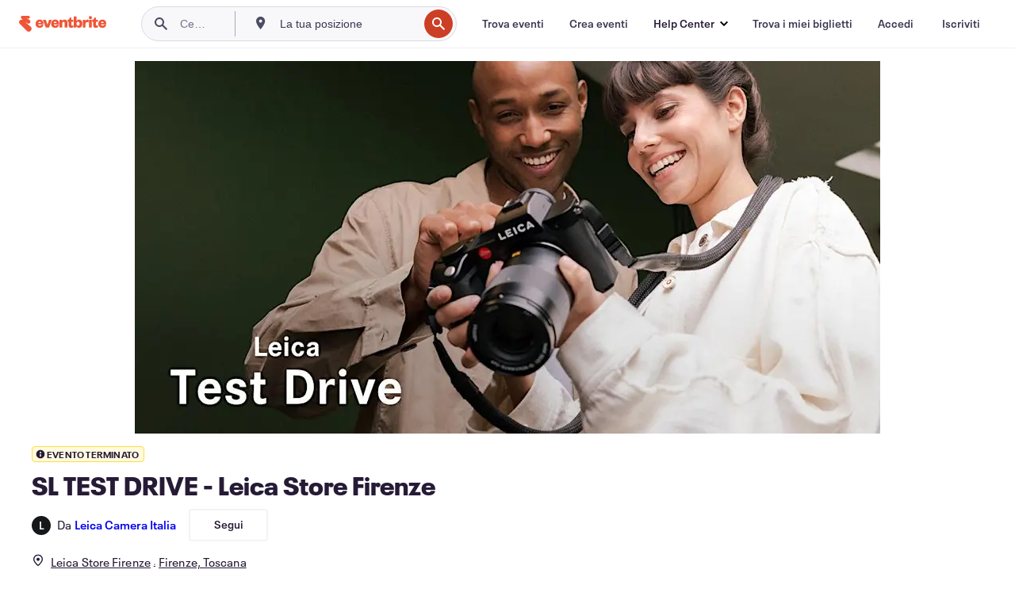

--- FILE ---
content_type: text/javascript
request_url: https://www.eventbrite.it/e/_next/static/chunks/pages/%5Bslug%5D-6acdfe6bbae10c55.js
body_size: 51076
content:
(self.webpackChunk_N_E=self.webpackChunk_N_E||[]).push([[219],{39830:function(e,t,n){(window.__NEXT_P=window.__NEXT_P||[]).push(["/[slug]",function(){return n(51135)}])},51135:function(e,t,n){"use strict";let i,a;n.r(t),n.d(t,{__N_SSP:function(){return dc},default:function(){return du}});var l,r,o,s,d,c,u,v,m,g,p,h,_,f,E,x,y,C,w=n(85893),b=n(9008),L=n.n(b),j=n(25675),N=n.n(j),T=n(67294),A=n(2109),S=n(35976),I=n(17582),M=n(48819),k=n(18357),O=n(20704),R=n(97738),D=n(54490);let P={CHECKOUT_BUTTON:"Conversion Bar - Checkout Button",EXPLORE_SIMILAR_EVENTS:"Listing - Conversion Bar - Explore Similar Events - Click",FAQS_DROPDOWN:"FAQs - Dropdown",HERO_VIDEO:"Promo Video - Play",LEFT_ARROW_HERO_CAROUSEL:"Hero Content - Hero Carousel - Left",MAP_DRIVE:"Listing - Map - Drive - Click",MAP_WALK:"Listing - Map - Walk - Click",MAP_BUS:"Listing - Map - Bus - Click",MAP_BIKE:"Listing - Map - Bike - Click",ONLINE_EVENT_ACCESS_BUTTON:"Listing - Online Location - Access the Event - Click",ORGANIZER_MORE_EVENTS_VIEW:"More Events From This Organizer View - View",ORGANIZER_MORE_EVENTS_CLICK:"More Events From This Organizer Event card - Click",PART_OF_A_COLLECTION:"Hero Content - Part of /Featured in Collection/s button",RECOMMENDATIONS_VIEW:"PersonalizedRelatedEventsView",LISTING_RELATED_EVENT_CLICK:"Listing - Related Events - Click - Event Card",RIGHT_ARROW_HERO_CAROUSEL:"Hero Content - Hero Carousel - Right",SHOW_MAP:"Listing - Show Map - Button - Click",FOLLOW_ORGANIZER:"FollowOrganizerClick",UNFOLLOW_ORGANIZER:"UnfollowOrganizerClick",ABOUT_THIS_EVENT_READ_MORE:"Listings - Description - Read more - Click",ABOUT_THIS_EVENT_READ_LESS:"Listings - Description - Read less - Click",VIDEO_DURATION:"ListingWeb - Video Duration",VIDEO_PLAYED:"ListingWeb - Video Played",G2K_VIEW_CARD:"ListingWeb - Good to know - ListingGoodToKnowViewCard - View",G2K_READ_MORE_CLICK:"ListingWeb - Good to know - ListingGoodToKnowReadMore - Click",FAQ_VIEW:"ListingWeb - Good to know - FAQ - View",ARTIST_WIDGET_VIEW:"ListingWeb - Artist Widget - View - All"},B="Listing - conversionBar - Click - CTA",V="related-events";(l=g||(g={})).AFF_RELATED_EVENTS_LIVE="erellivmlt",l.AFF_RELATED_EVENTS_SAME_ORG="erelpanelorg",l.AFF_RELATED_EVENTS_SAME_COLLECTION="odclrlmeitc",l.AFF_RELATED_EVENTS_EXPIRED="erelexpmlt",l.AFF_COLLECTIONS_FEATURING_THIS_EVENT="odclrlmctfte",l.AFF_SHARE_WEB_MOBILE="ebdsshwebmobile",l.AFF_SHARE_COPY_URL="ebdsshcopyurl",(r=p||(p={})).GA_ACTION_APP_LOAD="AppLoad",r.GA_ACTION_BOOKMARK_ADD="BookmarkEvent",r.GA_ACTION_BOOKMARK_REMOVE="UnbookmarkEvent",r.GA_ACTION_CHECKOUT="NewListingTicketsClick",r.GA_ACTION_COLLECTIONS_MODAL_LINK_CLICK="AllCollectionsModalLinkClick",r.GA_ACTION_COLLECTION_PAGE_LINK_CLICK="CollectionPageLinkClick",r.GA_ACTION_CONTACT_ORG_ATTEMPT_EVENT="ContactOrgAttempt",r.GA_ACTION_DIRECTIONS="Directions",r.GA_ACTION_EDIT_EVENT="EditEvent",r.GA_ACTION_MAP_INTERACTION="MapInteract",r.GA_ACTION_SHARE_EVENT="Share",r.GA_ACTION_REMINDME="RemindMeButton",r.GA_ACTION_UNREMINDME="TurnOffRemindMeButton",r.GA_ACTION_SHOW_LIKE_GDPR_MODAL="ShowLikeGDPRModal",r.GA_ACTION_SOCIAL_LINK_CLICK="ViewOrg",r.GA_ACTION_SELECT_DATE_ATTEMPT="SelectDateAttempt",r.GA_ACTION_SELECT_DATE="SelectDate",r.GA_ACTION_RSVP_LOADED="RSVPLoaded",r.GA_ACTION_RSVP_YES_INTENT="RSVPYesIntent",r.GA_ACTION_RSVP_MAYBE="RSVPMaybe",r.GA_ACTION_RSVP_NO="RSVPNo",r.GA_CATEGORY_COLLECTION_CARD="collectioncard",r.GA_CATEGORY_CREATOR_COLLECTIONS_LISTING="creator-collections-listing",r.GA_CATEGORY_EVENT_CARD="eventcard",r.GA_CATEGORY_LISTING="listing",r.GA_LABEL_OPEN_MODAL="open-modal",r.GA_LABEL_SHELF="shelf",r.GA_LABEL_EVENT_DETAILS="event-details",r.GA_LABEL_BIKE="bicycling",r.GA_LABEL_BUS="transit",r.GA_LABEL_CAN_EDIT="CanEdit",r.GA_LABEL_CANNOT_EDIT="CannotEdit",r.GA_LABEL_DRIVE="drive",r.GA_LABEL_WALK="walk",r.GA_LABEL_ZOOM="zoom-change",r.GA_LABEL_OLD_LISTING_ZOOM="old-listing-zoom-change",r.GA_LABEL_FACEBOOK="fb",r.GA_LABEL_TWITTER="tw",r.GA_LABEL_WEBSITE="website",r.GA_LABEL_BOOKMARK_EVENTS_REMINDER_OK="LikeGDPRConfirmationOk",r.GA_LABEL_BOOKMARK_EVENTS_REMINDER_NO="LikeGDPRConfirmationNo",r.GA_LABEL_SECONDARY="secondary",r.GA_LABEL_SERIES_PARENT="SelectADate",r.GA_LABEL_RSVP_MAYBE_MSG_SENT="RSVPMaybeMessageSent",r.GA_LABEL_RSVP_NO_MSG_SENT="RSVPNoMessageSent";let F=(0,D.Em)({id:"View all",defaultMessage:"View all",description:"View all link text"}),z=(0,D.Em)({id:"Read more",defaultMessage:"Read more",description:"Read more link text"}),H=(0,D.Em)({id:"Multiple dates",defaultMessage:"Multiple dates",description:"Multiple dates text for series events"}),Z=(0,D.Em)({id:"Donation",defaultMessage:"Donation",description:"Donation text"});var U=n(86896);let W=e=>{let{info:t}=e,{artistType:n,artists:i}=t,a=i.map(e=>({...e,imageUrl:e.imageUrl?(0,j.getImageProps)({alt:"",width:56,height:56,src:e.imageUrl}).props.src:void 0,fullSizeImageUrl:e.fullSizeImageUrl?(0,j.getImageProps)({alt:"",width:430,height:430,src:e.fullSizeImageUrl}).props.src:void 0})),{formatMessage:l}=(0,U.Z)(),{ref:r,inView:o}=(0,k.YD)({triggerOnce:!0});return(0,T.useEffect)(()=>{o&&(0,R.j)({eventName:P.ARTIST_WIDGET_VIEW,eventData:{artistType:n}})},[o,n]),(0,w.jsx)("div",{ref:r,children:(0,w.jsx)(O.H,{artistData:{artistType:l(G[n].label),artistRole:l(G[n].role),artistList:a},translatedTexts:{VIEW_LESS:l((0,D.Em)({id:"View less",defaultMessage:"View less"})),VIEW_ALL:l(F)}})})},G={lineup:{label:(0,D.Em)({id:"Lineup",defaultMessage:"Lineup"}),role:(0,D.Em)({id:"Headliner",defaultMessage:"Headliner"})},artists:{label:(0,D.Em)({id:"Artists",defaultMessage:"Artists"}),role:(0,D.Em)({id:"Featured",defaultMessage:"Featured"})},speakers:{label:(0,D.Em)({id:"Speakers",defaultMessage:"Speakers"}),role:(0,D.Em)({id:"Keynote",defaultMessage:"Keynote"})},performers:{label:(0,D.Em)({id:"Performers",defaultMessage:"Performers"}),role:(0,D.Em)({id:"Headliner",defaultMessage:"Headliner"})}};var K=n(28523),Y=n(9587),q=n(74149),X=n(74728),J=n(64618),Q=n(418);let $=(0,J.Sn)(),ee=(0,D.Em)({id:"Good to know",defaultMessage:"Good to know",description:"Good to know section title"}),et=(0,D.Em)({id:"Refund Policy",defaultMessage:"Refund Policy",description:"Refund policy section title"}),en=(0,D.Em)({id:"Highlights",defaultMessage:"Highlights",description:"Highlights section title"}),ei=(0,D.Em)({id:"To be announced",defaultMessage:"To be announced",description:"Location to be announced text"}),ea=(0,D.Em)({id:"All ages",defaultMessage:"All ages",description:"All ages label"}),el=(0,D.Em)({id:"Ages 21+",defaultMessage:"Ages 21+",description:"Ages 21+ label"}),er=(0,D.Em)({id:"Ages 19+",defaultMessage:"Ages 19+",description:"Ages 19+ label"}),eo=(0,D.Em)({id:"Ages 18+",defaultMessage:"Ages 18+",description:"Ages 18+ label"}),es=(0,D.Em)({id:"Ages 17+",defaultMessage:"Ages 17+",description:"Ages 17+ label"}),ed=(0,D.Em)({id:"Ages 16+",defaultMessage:"Ages 16+",description:"Ages 16+ label"}),ec=(0,D.Em)({id:"Ages 15+",defaultMessage:"Ages 15+",description:"Ages 15+ label"}),eu=(0,D.Em)({id:"Ages 14+",defaultMessage:"Ages 14+",description:"Ages 14+ label"}),ev=(0,D.Em)({id:"Ages 13+",defaultMessage:"Ages 13+",description:"Ages 13+ label"}),em=(0,D.Em)({id:"Ages 12+",defaultMessage:"Ages 12+",description:"Ages 12+ label"}),eg=(0,D.Em)({id:"Under 21 with parent or legal guardian",defaultMessage:"Under 21 with parent or legal guardian",description:"Under 21 with parent or legal guardian label"}),ep=(0,D.Em)({id:"Under 18 with parent or legal guardian",defaultMessage:"Under 18 with parent or legal guardian",description:"Under 18 with parent or legal guardian label"}),eh=(0,D.Em)({id:"Under 16 with parent or legal guardian",defaultMessage:"Under 16 with parent or legal guardian",description:"Under 16 with parent or legal guardian label"}),e_=(0,D.Em)({id:"Under 14 with parent or legal guardian",defaultMessage:"Under 14 with parent or legal guardian",description:"Under 14 with parent or legal guardian label"}),ef=(0,D.Em)({id:"In person",defaultMessage:"In person",description:"In person event label"}),eE=(0,D.Em)({id:"Online",defaultMessage:"Online",description:"Online event label"}),ex=(0,D.Em)({id:"Scroll carousel left",defaultMessage:"Scroll carousel left",description:"Scroll carousel left aria label"}),ey=(0,D.Em)({id:"Scroll carousel right",defaultMessage:"Scroll carousel right",description:"Scroll carousel right aria label"}),eC=(0,D.Em)({id:"Free parking",defaultMessage:"Free parking",description:"Free parking label"}),ew=(0,D.Em)({id:"Paid parking",defaultMessage:"Paid parking",description:"Paid parking label"}),eb=function(){let e=arguments.length>0&&void 0!==arguments[0]?arguments[0]:"en",t=arguments.length>1&&void 0!==arguments[1]?arguments[1]:{};return(0,Q.d)({locale:e,messages:t,defaultLocale:"en"},$)},eL=function(e){let t=arguments.length>1&&void 0!==arguments[1]?arguments[1]:"en",n=arguments.length>2&&void 0!==arguments[2]?arguments[2]:{},i=eb(t,n),a=e&&!e.isOnlineEvent&&!e.hasAddress;return{goodToKnow:i.formatMessage(ee),refundPolicy:i.formatMessage(et),viewAll:i.formatMessage(F),highlights:i.formatMessage(en),all_ages:i.formatMessage(ea),ageMinTwentyOne:i.formatMessage(el),ageMinNineteen:i.formatMessage(er),ageMinEighteen:i.formatMessage(eo),ageMinSeventeen:i.formatMessage(es),ageMinSixteen:i.formatMessage(ed),ageMinFifteen:i.formatMessage(ec),ageMinFourteen:i.formatMessage(eu),ageMinThirteen:i.formatMessage(ev),ageMinTwelve:i.formatMessage(em),ageUnderTwentyOneWithGuardian:i.formatMessage(eg),ageUnderEighteenWithGuardian:i.formatMessage(ep),ageUnderSixteenWithGuardian:i.formatMessage(eh),ageUnderFourteenWithGuardian:i.formatMessage(e_),inPerson:a?i.formatMessage(ei):i.formatMessage(ef),online:i.formatMessage(eE),scrollLeft:i.formatMessage(ex),scrollRight:i.formatMessage(ey),freeParking:i.formatMessage(eC),paidParking:i.formatMessage(ew),readMore:i.formatMessage(z)}},ej={all_ages:ea,"21+":el,"19+":er,"18+":eo,"17+":es,"16+":ed,"15+":ec,"14+":eu,"13+":ev,"12+":em,under_21_with_guardian:eg,under_18_with_guardian:ep,under_16_with_guardian:eh,under_14_with_guardian:e_},eN=(0,T.createContext)({}),eT=e=>{let{children:t,basicInfo:n}=e;return(0,w.jsx)(eN.Provider,{value:n,children:t})},eA=()=>(0,T.useContext)(eN);var eS=n(70309),eI=n(4682);let eM=(0,J.Sn)(),ek=(0,D.Em)({id:"{days, plural, =1 {# day} other {# days}}",defaultMessage:"{days, plural, =1 {# day} other {# days}}",description:"Duration in days with plural support"}),eO=(0,D.Em)({id:"{hours, plural, =1 {# hour} other {# hours}}",defaultMessage:"{hours, plural, =1 {# hour} other {# hours}}",description:"Duration in hours with plural support"}),eR=(0,D.Em)({id:"{minutes, plural, =1 {# minute} other {# minutes}}",defaultMessage:"{minutes, plural, =1 {# minute} other {# minutes}}",description:"Duration in minutes with plural support"}),eD=(0,D.Em)({id:"Refunds up to {days, plural, =1 {# day} other {# days}} before event",defaultMessage:"Refunds up to {days, plural, =1 {# day} other {# days}} before event",description:"Refund policy message with days count and plural support"}),eP=(0,D.Em)({id:"No refunds",defaultMessage:"No refunds",description:"Message to display in highlights when no refunds are allowed"}),eB=(0,D.Em)({id:"Doors at {doorTime}",defaultMessage:"Doors at {doorTime}",description:"Message to display in highlights when doors open at a specific time"}),eV=function(){let e=arguments.length>0&&void 0!==arguments[0]?arguments[0]:"en",t=arguments.length>1&&void 0!==arguments[1]?arguments[1]:{};return(0,Q.d)({locale:e,messages:t,defaultLocale:"en"},eM)},eF=function(e){let t=arguments.length>1&&void 0!==arguments[1]?arguments[1]:"en",n=arguments.length>2&&void 0!==arguments[2]?arguments[2]:{},i=eV(t,n),a=i.formatMessage(ek,{days:e.days}),l=i.formatMessage(eO,{hours:e.hours}),r=i.formatMessage(eR,{minutes:e.minutes});return e.days>0?e.hours>0?"".concat(a," ").concat(l):a:e.hours>0?e.minutes>0?"".concat(l," ").concat(r):l:r},ez=function(e){let t=arguments.length>1&&void 0!==arguments[1]?arguments[1]:"en",n=arguments.length>2&&void 0!==arguments[2]?arguments[2]:{};return eV(t,n).formatMessage(eD,{days:e})},eH=function(e){let t=arguments.length>1&&void 0!==arguments[1]&&arguments[1],n=arguments.length>2&&void 0!==arguments[2]?arguments[2]:"en",i=arguments.length>3&&void 0!==arguments[3]?arguments[3]:{},{isPaidEvent:a,validDays:l,isRefundRequestAllowed:r,refundPolicyDescription:o}=e;return a?t&&l?ez(l,n,i):r?l?ez(l,n,i):o||null:eV(n,i).formatMessage(eP):null},eZ=e=>({totalSeconds:60*e,days:Math.floor(e/1440),hours:Math.floor(e/60)%24,minutes:e%60}),eU=function(e,t){var n,i,a;let l,r=arguments.length>2&&void 0!==arguments[2]?arguments[2]:"en",o=arguments.length>3&&void 0!==arguments[3]?arguments[3]:{},s=eV(r,o);if(!e||"string"!=typeof e||""===e.trim())return"";try{if(l=(0,eS.D)(e.trim()),!(0,eI.J)(l))return""}catch(e){return""}let d=new Intl.DateTimeFormat(r,{hour:"numeric",minute:"2-digit",hour12:!0,timeZone:t}).formatToParts(l),c=null===(n=d.find(e=>"hour"===e.type))||void 0===n?void 0:n.value,u=null===(i=d.find(e=>"minute"===e.type))||void 0===i?void 0:i.value,v=null===(a=d.find(e=>"dayPeriod"===e.type))||void 0===a?void 0:a.value;if(!c||!u||!v){let e=new Intl.DateTimeFormat(r,{hour:"numeric",minute:"2-digit",hour12:!0,timeZone:t}).format(l);return s.formatMessage(eB,{doorTime:e})}let m="00"===u?"".concat(c).concat(v):"".concat(c,":").concat(u," ").concat(v);return s.formatMessage(eB,{doorTime:m})},eW=e=>e<=0||isNaN(e),eG=(e,t)=>{let{locale:n,messages:i,formatMessage:a}=(0,U.Z)(),{isSeries:l,isOnline:r,venue:o,isFree:s,startDate:d,hideEndDate:c,hideStartDate:u}=eA(),v=c||u,m=(0,T.useMemo)(()=>({hasAddress:!!o,isOnlineEvent:r}),[o,r]),g=(0,T.useMemo)(()=>({...t,isPaidEvent:!s,isRefundRequestAllowed:null==t?void 0:t.isRefundAllowed,refundPolicyOrganizer:null==t?void 0:t.refundRequestOrganizer}),[s,t]);return{dHighlights:(0,T.useMemo)(()=>{if(!e)return;let t=(null==d?void 0:d.timezone)||"UTC",l=e.doorTime?eU(e.doorTime,t,n,i):void 0,o=(e=>{if(!e)return;let t=ej[e];return t?a(t):e})(e.ageRestriction);return{...e,isOnline:r,doorTime:l,age_restriction:o,durationString:!e.durationInMinutes||eW(e.durationInMinutes)||v?void 0:eF(eZ(e.durationInMinutes),n,i),parking:"free"===e.parking||"paid"===e.parking}},[e,r,n,i,d,v,a]),translatedRefundPolicy:eH(g,l,n,i),location:m}};var eK=n(52629);let eY=e=>{let{highlights:t,refundPolicy:n}=e,{locale:i,messages:a}=(0,U.Z)(),{dHighlights:l,translatedRefundPolicy:r,location:o}=eG(t,n),s=(0,T.useRef)(null);return(0,w.jsx)(K.L8,{"data-testid":"g2k-container",onSectionVisible:e=>{(0,R.j)({eventName:P.G2K_VIEW_CARD,eventData:{card_key:e}}),(0,eK.Kz)("ListingWeb - Good to know - ListingGoodToKnowViewCard - View",null,{card_key:e})},onReadMoreClick:e=>{(0,R.j)({eventName:P.G2K_READ_MORE_CLICK,eventData:{card_key:e}}),(0,eK.Kz)("ListingWeb - Good to know - ListingGoodToKnowReadMore - Click",null,{card_key:e})},children:(0,w.jsxs)(Y.$j,{translations:eL(o,i,a),children:[(0,w.jsx)(q.g,{highlights:l,refundPolicy:r||"",cardSize:n?X.I.STRETCHED:X.I.CONTAINED,showViewAll:!1}),(0,w.jsx)("div",{ref:s})]})})};var eq=n(93967),eX=n.n(eq),eJ=n(14398),eQ=n.n(eJ),e$=n(4631);(o=h||(h={})).ON_SALE="ON_SALE",o.SALES_ENDED="SALES_ENDED",o.SOLD_OUT="SOLD_OUT",o.UNAVAILABLE="UNAVAILABLE",o.POSTPONED="POSTPONED",o.CANCELLED="CANCELLED",o.SALES_START_SOON="SALES_START_SOON",o.UNKNOWN="UNKNOWN",o.EVENT_ENDED="EVENT_ENDED",o.COMPLETED="COMPLETED";let e0={event_postponed:"POSTPONED",event_cancelled:"CANCELLED",tickets_sold_out:"SOLD_OUT",tickets_with_sales_ended:"SALES_ENDED",tickets_not_yet_on_sale:"SALES_START_SOON",tickets_unavailable:"UNAVAILABLE"},e1={on_sale:"ON_SALE"},e9=e=>{if(!e)return"UNKNOWN";let{salesStatus:t,messageCode:n}=e;return(n?e0[n]:void 0)||(t?e1[t]:void 0)||"UNKNOWN"},e5=(e,t,n)=>{if(!e)return!0;if(["EVENT_ENDED","COMPLETED","SALES_ENDED"].includes(e)&&t&&n){let e=(0,eS.D)(t);return 45>(0,e$.j)(new Date,e)}return"ON_SALE"===e||"UNKNOWN"===e},e6=(0,T.createContext)({displayStatus:h.UNKNOWN}),e3=e=>{let{children:t,salesStatusData:n}=e;return(0,w.jsx)(e6.Provider,{value:{salesStatusData:n,displayStatus:e9(n)},children:t})},e4=()=>{let e=(0,T.useContext)(e6);if(void 0===e)throw Error("useSalesStatus must be used within a SalesStatusProvider");return e},e2={root:null,threshold:0,rootMargin:"0px 0px -150px 0px"},e7=function(e){let t=arguments.length>1&&void 0!==arguments[1]?arguments[1]:e2,n=(0,T.useRef)(null),[i,a]=(0,T.useState)(!1),l=(0,T.useCallback)(e,[e]);return(0,T.useEffect)(()=>{if("undefined"==typeof IntersectionObserver)return;let e=new IntersectionObserver(e=>{let[t]=e;t.isIntersecting&&!i&&(l(),a(!0))},t),r=n.current;return r&&e.observe(r),()=>{r&&e.unobserve(r)}},[l,i,t]),n},e8=(e,t)=>e7((0,T.useCallback)(()=>{null==e||e(),t&&te(t)},[e,t]),(null==t?void 0:t.intersectionOptions)||e2),te=e=>{e.heap&&(0,R.j)({eventName:e.heap.eventName,eventData:{eventBucketLabel:e.heap.eventBucketLabel}}),e.statsig&&(0,eK.Kz)(e.statsig.eventName,null,e.statsig.params||null)};var tt=n(70396);let tn=(e,t)=>{var n,i,a,l;let r=null===(i=e.venue)||void 0===i?void 0:null===(n=i.address)||void 0===n?void 0:n.city,o=null===(l=e.venue)||void 0===l?void 0:null===(a=l.address)||void 0===a?void 0:a.region;return t&&o?r?"".concat(t,", ").concat(r,", ").concat(o):"".concat(t,", ").concat(o):t?"".concat(t):r&&o?"".concat(r,", ").concat(o):o?"".concat(o):null},ti=function(e){var t;let n=arguments.length>1&&void 0!==arguments[1]?arguments[1]:"en",{formatMessage:i}=(0,U.Z)();if(!e)return i({id:"Eventbrite - Find event and ticket information."});let a=e.organizer.name,l=e.isProtected?"":null===(t=e.venue)||void 0===t?void 0:t.name,r=e.startDate.local?(0,tt.C)(new Date(e.startDate.local),{dateStyle:"full"},{locale:n}):"",o=tn(e,l);return o&&a?i(l?{id:"Eventbrite - {organizationName} presents {eventName} - {date} at {location}. Find event and ticket information.",defaultMessage:"Eventbrite - {organizationName} presents {eventName} - {date} at {location}. Find event and ticket information.",description:"Eventbrite - Tortuga Music Festival presents Tortuga Music Festival - Wednesday, December 25, 2013 at Venue, San Francisco, CA. Find event and registration information."}:{id:"Eventbrite - {organizationName} presents {eventName} - {date} in {location}. Find event and ticket information.",defaultMessage:"Eventbrite - {organizationName} presents {eventName} - {date} in {location}. Find event and ticket information.",description:"Example string is 'Eventbrite - Tortuga Music Festival presents Tortuga Music Festival - Wednesday, December 25, 2013 in San Francisco, CA. Find event and registration information."},{organizationName:a,eventName:e.name,date:r,location:o}):o?i(l?{id:"Eventbrite - {eventName} - {date} at {location}. Find event and ticket information.",defaultMessage:"Eventbrite - {eventName} - {date} at {location}. Find event and ticket information.",description:"Eventbrite - Tortuga Music Festival - Wednesday, December 25, 2013 at Venue, San Francisco, CA. Find event and registration information."}:{id:"Eventbrite - {eventName} - {date} in {location}. Find event and ticket information.",defaultMessage:"Eventbrite - {eventName} - {date} in {location}. Find event and ticket information.",description:"Eventbrite - Tortuga Music Festival - Wednesday, December 25, 2013 in San Francisco, CA. Find event and registration information."},{eventName:e.name,date:r,location:o}):a?i({id:"Eventbrite - {organizationName} presents {eventName} - {date} - Find event and ticket information.",defaultMessage:"Eventbrite - {organizationName} presents {eventName} - {date} - Find event and ticket information.",description:"Example string is 'Eventbrite - Tortuga Music Festival presents Tortuga Music Festival - Wednesday, December 25, 2013 - Find event and registration information."},{organizationName:a,eventName:e.name,date:r}):i({id:"Eventbrite - {eventName} - {date} - Find event and ticket information.",defaultMessage:"Eventbrite - {eventName} - {date} - Find event and ticket information.",description:"Eventbrite - Tortuga Music Festival - Wednesday, December 25, 2013. Find event and registration information."},{eventName:e.name,date:r})},ta=function(e){let t=arguments.length>1&&void 0!==arguments[1]?arguments[1]:"en",{formatMessage:n}=(0,U.Z)();if(!e)return null;let i=new Date(e);return isNaN(i.getTime())?null:n({id:"{date} at {time}",defaultMessage:"{date} at {time}",description:"Example string is Tue, Nov 18, 2025 at 8:00 PM"},{date:(0,tt.C)(i,{month:"short",day:"numeric",year:"numeric",weekday:"short"},{locale:t}),time:(0,tt.C)(i,{timeStyle:"short"},{locale:t})})},tl=function(e){var t,n;let i=arguments.length>1&&void 0!==arguments[1]?arguments[1]:"en",{formatMessage:a}=(0,U.Z)(),l=ta(null==e?void 0:null===(t=e.startDate)||void 0===t?void 0:t.local,i);if(!e)return"Eventbrite";let{hideStartDate:r,name:o,venue:s}=e,d=(null==s?void 0:null===(n=s.address)||void 0===n?void 0:n.city)?", ".concat(s.address.city):"",c="";c=r||!l?d:", ".concat(l);let u=a({id:"Tickets"});return"".concat(o," ").concat(u).concat(c," | Eventbrite")},tr=e=>{let[t,n]=(0,T.useState)(!1);return(0,T.useEffect)(()=>{let i=window.matchMedia(e);i.matches!==t&&n(i.matches);let a=()=>n(i.matches);return i.addEventListener("change",a),()=>i.removeEventListener("change",a)},[t,e]),t},to=e=>{let t=e.closest('[class*="modalContainer"]'),n=e.closest("header");return!!(t&&n)},ts=e=>{let{onClose:t}=e,n=(0,T.useRef)(0),i=(0,T.useRef)(!1),a=(0,T.useCallback)(e=>{to(e.target)&&(n.current=e.touches[0].clientY,i.current=!0)},[]),l=(0,T.useCallback)(e=>{i.current&&e.touches[0].clientY-n.current>=5&&e.preventDefault()},[]),r=(0,T.useCallback)(e=>{if(!i.current)return;let a=e.changedTouches[0].clientY-n.current;i.current=!1,a>=5&&t()},[t]);(0,T.useEffect)(()=>(document.addEventListener("touchstart",a,{passive:!0}),document.addEventListener("touchmove",l,{passive:!1}),document.addEventListener("touchend",r,{passive:!0}),()=>{document.removeEventListener("touchstart",a),document.removeEventListener("touchmove",l),document.removeEventListener("touchend",r)}),[a,l,r])};var td=n(92065),tc=n.n(td),tu=n(77402),tv=n(96740),tm=n.n(tv);let tg={[h.SALES_ENDED]:(0,D.Em)({id:"Sales ended",defaultMessage:"Sales ended",description:"Sales ended event message in conversion bar"}),[h.SOLD_OUT]:(0,D.Em)({id:"Sold out",defaultMessage:"Sold out",description:"Event status indicating tickets are sold out"}),[h.UNAVAILABLE]:(0,D.Em)({id:"Unavailable",defaultMessage:"Unavailable",description:"Unavailable event message in conversion bar"}),[h.POSTPONED]:(0,D.Em)({id:"Postponed",defaultMessage:"Postponed",description:"Event status indicating the event has been postponed"}),[h.CANCELLED]:(0,D.Em)({id:"Cancelled",defaultMessage:"Cancelled",description:"Event status indicating the event has been cancelled"}),[h.SALES_START_SOON]:(0,D.Em)({id:"On sale {date}",defaultMessage:"On sale {date}",description:"Sales start soon event message in conversion bar"})},tp=["USD","CAD","EUR","GBP","JPY","AUD","NZD","CHF","HKD","SGD","SEK","DKK","PLN","NOK","HUF","CZK","MXN","ILS","ARS","BRL","CLP","MYR","PHP","TWD","THB","TRY"];var th=n(3977),t_=n(7482);let tf=e=>e===t_.d6.ENDED||e===t_.d6.COMPLETED,tE=e=>e===t_.d6.LIVE||e===t_.d6.STARTED,tx=e=>e&&tf(e.status)&&e.url?"".concat(e.url,"?viewDetails=true"):null,ty=e=>{var t,n;return null!==(n=null==e?void 0:null===(t=e.images)||void 0===t?void 0:t.map(e=>{let{croppedLogoUrl480:t,croppedLogoUrl600:n,croppedLogoUrl940:i}=e;return{croppedLogoUrl480:t,croppedLogoUrl600:n,croppedLogoUrl940:i}}))&&void 0!==n?n:[]};var tC=n(44816),tw=n(11482),tb=n(87014),tL=n(97397);let tj="yyyy-MM-dd'T'HH:mm:ssXXX",tN=()=>{try{return new Intl.DateTimeFormat().resolvedOptions().timeZone}catch(e){console.error("Error getting attendee timezone from browser",e);return}},tT=(e,t,n)=>(0,tC.K)(e,t,{in:(0,tL.tz)(n)}),tA=(e,t,n)=>(0,tw.F)(e,new Date().toLocaleString(t,{timeZone:n}),{in:(0,tL.tz)(n)}),tS=e=>{let t=e.match(/\s([A-Z]{2,5}(?:\+|-)\d{1,2}|[A-Z]{2,5})$/);return(null==t?void 0:t[1])||null},tI=(e,t,n)=>{let i=new Intl.DateTimeFormat(t,{timeZoneName:"short",timeZone:n}).formatToParts(new Date(e)).find(e=>"timeZoneName"===e.type);if(!(null==i?void 0:i.value))return"";let a=i.value.match(/[A-Z]{2,5}(?:\+|-)\d{1,2}|[A-Z]{2,5}/);return a?a[0]:i.value.toUpperCase().slice(0,5)},tM=(e,t,n)=>{let i=tS((0,th.e1)(e,!0,n,t,"p"));if(i)return i;try{return tI(e,t,n)}catch(e){return console.error("Error extracting timezone abbreviation",e),""}},tk=e=>e.replace(/(AM|PM)/g,e=>e.toLowerCase()).replace(/:00\s*(am|pm)/g," $1").replace(/(\d)(am|pm)/g,"$1 $2"),tO=(e,t,n)=>"00"===t?"".concat(e," ").concat(n.toLowerCase()):"".concat(e,":").concat(t," ").concat(n.toLowerCase()),tR=e=>{let t=e.match(/(\d{1,2}:\d{2}\s*(?:AM|PM|am|pm))/i);return t?tk(t[1]):tk(e.replace(/\s([A-Z]{2,5}(?:\+|-)\d{1,2}|[A-Z]{2,5})$/,""))},tD=(e,t,n)=>{try{let i=new Intl.DateTimeFormat(t,{hour:"numeric",minute:"2-digit",hour12:!0,timeZone:n}).formatToParts(new Date(e)),a=e=>{var t;return(null===(t=i.find(t=>t.type===e))||void 0===t?void 0:t.value)||""},l=a("hour"),r=a("minute"),o=a("dayPeriod");if(l&&r&&o)return tO(l,r,o)}catch(e){console.error("Error formatting time",e)}return tR((0,th.e1)(e,!0,n,t,"p"))},tP=e=>"'".concat(e({id:"at",defaultMessage:"at",description:"Date joiner from day to hour"}),"'"),tB=(e,t,n,i)=>{if(!e.utc)return"";let a=!tA(e.utc,t,n),l=tP(i),r="eeee, MMM d".concat(a?", yyyy":""," ").concat(l," p");return tk((0,th.e1)(e.utc,!0,n,t,r))},tV=e=>e?" ".concat(e):"",tF=(e,t,n,i,a)=>{if(!e.utc||!t.utc)return"";let l=!tA(e.utc,n,i),r=(0,th.e1)(e.utc,!1,i,n,"eeee, MMM d".concat(l?", yyyy":"")),o=tM(e.utc,n,i),s=a({id:"from",defaultMessage:"from",description:"Date joiner from day to time range"}),d=a({id:"to",defaultMessage:"to",description:"Joiner word connecting two time or date values"}),c=tD(e.utc,n,i),u=tD(t.utc,n,i);return"".concat(r," ").concat(s," ").concat(c," ").concat(d," ").concat(u).concat(tV(o))},tz=e=>tk(e.replace(/\s([A-Z]{2,5}(?:\+|-)\d{1,2}|[A-Z]{2,5})$/,"")),tH=(e,t,n,i,a)=>(0,th.e1)(e.utc,!0,n,t,"MMM d".concat(a?", yyyy":""," ").concat(i," p")),tZ=(e,t,n,i,a)=>{if(!e.utc||!t.utc)return"";let l=!tA(e.utc,n,i),r=!tA(t.utc,n,i),o=tP(a),s=tH(e,n,i,o,l),d=tH(t,n,i,o,r),c=tM(e.utc,n,i),u=a({id:"to",defaultMessage:"to",description:"Joiner word connecting two time or date values"});return"".concat(tz(s)," ").concat(u," ").concat(tz(d)).concat(tV(c))},tU=e=>!e.hideStartDate&&e.startDate.utc?(0,tb.CV)(new Date(e.startDate.utc),e.startDate.timezone||"UTC",tj):null,tW=e=>!e.hideEndDate&&e.endDate.utc?(0,tb.CV)(new Date(e.endDate.utc),e.endDate.timezone||"UTC",tj):null,tG={JPY:0,KRW:0,VND:0,BHD:3,JOD:3,KWD:3,OMR:3,TND:3},tK=function(e,t,n){var i;let a=arguments.length>3&&void 0!==arguments[3]&&arguments[3],l=arguments.length>4&&void 0!==arguments[4]&&arguments[4];if(!t||!tY(t))return"";let r=null!==(i=tG[t])&&void 0!==i?i:2,o=tm()(e,{precision:r}),s=Math.pow(10,r);o=o.divide(s),a&&(o=tm()(o.add(.99).intValue,{precision:r}));let d=new Intl.NumberFormat(n,{style:"currency",currency:t,minimumFractionDigits:a?0:r,maximumFractionDigits:r}).format(o.value);return l&&!a&&(d=d.replace(/[,.]0+$/,"")),d},tY=e=>tp.includes(e.toUpperCase()),tq=(e,t,n)=>{var i,a,l,r;if((null==e?void 0:null===(i=e.minimumTicketPrice)||void 0===i?void 0:i.value)===void 0||(null==e?void 0:null===(a=e.maximumTicketPrice)||void 0===a?void 0:a.value)===void 0||!(null==e?void 0:null===(l=e.minimumTicketPrice)||void 0===l?void 0:l.currency))return"";let o=e.minimumTicketPrice.value,s=e.maximumTicketPrice.value;if(0===o&&0===s)return n({id:"Free",defaultMessage:"Free",description:"Free event price in conversion bar"});let d=null==e?void 0:null===(r=e.minimumTicketPrice)||void 0===r?void 0:r.currency,c=tK(o,d,t,!1,!0),u=tK(s,d,t,!1,!0);if(!c||!u)return"";if(c===u)return c;{let e="".concat(c," - ").concat(u);return e.length>13?n({id:"From",defaultMessage:"From",description:"Used for price range in conversion bar for stating only the minimum price"})+" ".concat(c):e}},tX=function(e,t){let n=arguments.length>2&&void 0!==arguments[2]&&arguments[2];if(!e)return"";let i=(n?tN():e.timezone)||"UTC";return(0,th.e1)(e.utc,!0,i,t,"MMM d \xb7 p").replace(/(AM|PM)/g,e=>e.toLowerCase())},tJ=e=>{var t,n,i;return!!((null==e?void 0:null===(t=e.availability)||void 0===t?void 0:t.hasBogoTickets)||(null==e?void 0:null===(n=e.availability)||void 0===n?void 0:n.hasEarlyBirdTickets)||(null==e?void 0:e.discounts)&&(null==e?void 0:null===(i=e.discounts)||void 0===i?void 0:i.length)>0)},tQ=()=>(Math.random()+1).toString(36).substring(7);var t$=n(44012),t0=n(75424),t1=n(51611);let t9=async(e,t,n,i)=>{let a=new Promise(e=>{setTimeout(()=>{console.error("Ticket information request timed out and was ignored."),e(null)},1e4)}),l=fetch("/e/api/".concat(e,"/ticket-information?organizationId=").concat(t,"&isChild=").concat(n&&!i)).then(async e=>e.ok?e.json():null);return await Promise.race([l,a])},t5=()=>{let{id:e,organizationId:t,isSeries:n,isParentEvent:i}=eA(),{data:a,isLoading:l}=(0,t1.useQuery)({queryKey:["ticketInformation"],queryFn:()=>t9(e,t,null!=n&&n,i)});return[null!=a?a:null,l]};var t6=n(30499);let t3=()=>(0,T.useCallback)(e=>{(0,eK.Kz)(B),(0,t6.ec)({action:p.GA_ACTION_CHECKOUT,category:p.GA_CATEGORY_LISTING,label:null!=e?e:"Get Tickets"})},[]),t4=()=>{let{id:e,startDate:t,isSeries:n,vertical:i,isOnline:a,hideStartDate:l,seriesId:r}=eA(),[o,s]=t5();return{eventId:e,startDate:t,isSeries:n,seriesId:r,isOnline:a,ticketInfo:o,vertical:i,hideStartDate:l,loading:s,hasError:!s&&!o&&!!t,handleGetTicketsClick:t3()}};var t2=n(56451),t7=n(68392),t8=n(72120),ne=n.n(t8),nt=n(12659),nn=n(38300);let ni=(e,t)=>{try{nt.F&&nt.F.recordEvent(e,{duration:t,timestamp:Date.now()})}catch(e){console.error("Error recording AWS RUM timing:",e)}},na=async(e,t)=>{try{if(nn.P){let{datadogRum:i}=await n.e(463).then(n.bind(n,87463));i.addTiming(e,t),i.addAction(e,{duration:t,timestamp:Date.now()})}}catch(e){console.error("Error recording Datadog RUM timing:",e)}},nl=function(e){let t=arguments.length>1&&void 0!==arguments[1]?arguments[1]:0,n=performance.now(),i=t>0?n-t:n,a="component.render.".concat(e);ni(a,i),na(a,i);try{performance.mark(a),performance.measure("".concat(a,"-measure"),void 0,a)}catch(e){}return i};var nr=n(19953),no=n(76258),ns=n(31943);let nd=(e,t)=>{let n={[ns.Stage.LOCAL]:"https://www.evbqa.com/static/widgets/eb_widgets.js",[ns.Stage.DEV]:"https://www.evbqa.com/static/widgets/eb_widgets.js",[ns.Stage.TEST]:"".concat(t,"/static/widgets/eb_widgets.js"),[ns.Stage.PROD]:"".concat(t,"/static/widgets/eb_widgets.js")};return n[e]||n[ns.Stage.TEST]};var nc=n(24677);let nu=e=>{let{hostname:t,onScriptLoad:n,stage:i=ns.Stage.TEST}=e;return(0,T.useEffect)(()=>{let e="eb-widgets-script";if(document.getElementById(e)){n&&(0,nc._)("EBWidgets")&&n();return}let a=t||window.location.hostname,l=nd((0,ns.stageFromString)(i),a),r=document.createElement("script");r.id=e,r.src=l,r.async=!1,r.onload=()=>{n&&n()},r.onerror=()=>{console.error("Failed to load EB Widgets script")},document.body.appendChild(r)},[t,n,i]),null};var nv=n(7187),nm=n.n(nv);let ng={RESERVE_SPOT:(0,D.Em)({id:"Reserve a spot",defaultMessage:"Reserve a spot",description:"Free Checkout button CTA"}),GET_TICKETS:(0,D.Em)({id:"Get tickets",defaultMessage:"Get tickets",description:"Checkout button CTA"}),REMIND_ME:(0,D.Em)({id:"Details",defaultMessage:"Details",description:"Remind me button CTA"}),SERIES:(0,D.Em)({id:"Check availability",defaultMessage:"Check availability",description:"Series button CTA"})},np=(e,t,n,i)=>e?ng.REMIND_ME:t?ng.SERIES:(null==n?void 0:n.isFree)||i===t_.yZ.REGISTRATION?ng.RESERVE_SPOT:ng.GET_TICKETS,nh=e=>{let{isRemindMe:t=!1}=e,{data:{serverUrl:n,stage:i}}=(0,nr.bp)(),{ticketInfo:a,loading:l,eventId:r,handleGetTicketsClick:o,isSeries:s,vertical:d,seriesId:c}=t4(),[u,v]=(0,T.useState)(null),[m,g]=(0,T.useState)(!1);(0,T.useEffect)(()=>{v("eventbrite-widget-modal-trigger-".concat(r,"-").concat(tQ()))},[r]),(0,T.useLayoutEffect)(()=>{u&&m&&!l&&requestAnimationFrame(()=>{var e,t,n,i,l;let o=document.getElementById(u),d=(0,t2._C)("EBWidgets");if(!o||!d)return;let v=null!==(l=new URLSearchParams(null!==(i=null===(e=(0,t2._C)("location"))||void 0===e?void 0:e.search)&&void 0!==i?i:"").get(no.Tx.AFFILIATE_CODE))&&void 0!==l?l:void 0;d.createWidget({widgetType:"checkout",eventId:s?c:r,modal:!0,modalTriggerElementId:u,...v?{affiliateCode:v}:{},...(null==a?void 0:null===(n=a.discounts)||void 0===n?void 0:null===(t=n[0])||void 0===t?void 0:t.code)?{promoCode:nm()(null==a?void 0:a.discounts[0].code)}:{}})})},[r,u,m,l,a,c,s]),(0,T.useEffect)(()=>{var e;if(m&&u&&(null===(e=(0,t2._C)("location"))||void 0===e?void 0:e.hash)==="#tickets"&&!l){let e=document.getElementById(u);null==e||e.click()}},[u,m,l]),(0,T.useEffect)(()=>{u&&!l&&nl("CheckoutButton")},[u,l]);let p=np(t,null!=s&&s,a,d);return u?(0,w.jsxs)(w.Fragment,{children:[(0,w.jsx)(nu,{hostname:n,onScriptLoad:()=>g(!0),stage:i}),(0,w.jsx)(t7.f,{isLoading:l,id:u,role:"button",variant:t?"secondary":"primary",className:ne().button,"data-testid":"conversion-bar-checkout-button","data-heap-id":P.CHECKOUT_BUTTON,onClick:()=>o(p.id),children:(0,w.jsx)(t$.Z,{...p})})]}):null},n_=()=>(0,w.jsxs)("div",{className:tc().detailsLoadingSkeleton,children:[(0,w.jsx)(t0.o,{height:15,width:150}),(0,w.jsx)(t0.o,{height:15,width:150})]}),nf=()=>{let{loading:e}=t4();return e?(0,w.jsx)(n_,{}):(0,w.jsx)(nE,{})},nE=()=>{let{formatMessage:e,locale:t}=(0,U.Z)(),{ticketInfo:n,startDate:i,isSeries:a,isOnline:l,hideStartDate:r}=t4(),[o,s]=(0,T.useState)(!1);if(!n||!i)return null;let{displayText:d,shouldShowInfoIcon:c}=n.hasOnlyDonationTicketsAvailable?{displayText:e(Z),shouldShowInfoIcon:!1}:{displayText:tq(n,t,e),shouldShowInfoIcon:n.shouldShowFeeInformation};return(0,w.jsxs)(w.Fragment,{children:[(0,w.jsx)("div",{"data-testid":"conversion-bar-headline",className:tc().headline,children:(0,w.jsxs)("span",{children:[d,c&&(0,w.jsx)(tu.s,{size:"small",className:tc().infoIcon,onClick:()=>{s(!o)}})]})}),(0,w.jsx)("div",{"data-testid":"conversion-bar-date",className:tc().date,children:a?e(H):r?"":tX(i,t,l)}),(0,w.jsx)("div",{"data-testid":"conversion-bar-fee-information",className:"".concat(tc().feeInformation," ").concat(o?tc().visible:tc().hidden),children:(0,w.jsx)(t$.Z,{id:"+sales tax calculated at checkout",defaultMessage:"+sales tax calculated at checkout",description:"message stating that sales tax is calculated at checkout"})})]})},nx=e=>{let{showDiscountSignal:t=()=>void 0}=e,{ticketInfo:n}=t4();return(0,T.useEffect)(()=>{!tJ(n)||(null==n?void 0:n.hasOnlyDonationTicketsAvailable)||t(!0)},[n,t,null==n?void 0:n.hasOnlyDonationTicketsAvailable]),(0,w.jsxs)("div",{className:tc().container,children:[(0,w.jsx)("div",{className:tc().content,children:(0,w.jsx)(nf,{})}),(0,w.jsx)("div",{"data-testid":"cb-cta-area",className:tc().ctaButtonWrapper,children:(0,w.jsx)(nh,{isRemindMe:!1})})]})};var ny=n(86911),nC=n.n(ny),nw=n(88814),nb=n(25078),nL=n.n(nb);let nj=()=>{let{formatMessage:e}=(0,U.Z)(),t=e({id:"Explore similar events"});return(0,w.jsx)(nw.z,{className:nL().exploreSimilarEventsButton,variant:"primary",onClick:()=>{(0,eK.Kz)(B);let e=document.getElementById(V);if(!e){console.warn("Related events section not found - element may not be loaded yet");return}try{e.scrollIntoView({behavior:"smooth",block:"start"})}catch(t){console.error("Error scrolling to related events:",t);try{e.scrollIntoView()}catch(e){console.error("Fallback scroll also failed:",e)}}},"data-heap-id":P.EXPLORE_SIMILAR_EVENTS,"data-testid":"explore-similar-events-button",children:t})};var nN=n(23267),nT=n.n(nN),nA=n(34930),nS=n(88406),nI=n(91452),nM=n(73935);let nk=e=>{let{visible:t,title:n,children:i,type:a="complex",illustration:l,noPadding:r,dangerouslySetContainerClassName:o,noMinHeight:s=!0,isClosable:d=!0,onClose:c,__containerClassName:u}=e,v=(0,T.useMemo)(()=>document.createElement("div"),[]);return((0,T.useEffect)(()=>{if(v)return document.body.appendChild(v),()=>{v.remove()}},[v]),t&&v)?nM.createPortal((0,w.jsx)(nI.u,{title:n,isShown:t,onClose:c,isClosable:d,noMinHeight:s,type:a,illustration:l,noPadding:r,modalBodyIsEmpty:!1,dangerouslySetContainerClassName:o,__containerClassName:u,children:i}),v):null};var nO=n(27360),nR=n.n(nO);let nD=["authzero_token","mgssl","mglogin2"],nP=()=>nD.some(e=>void 0!==nR().get(e));var nB=n(76708);let nV=e=>{let{children:t}=e;return(0,nM.createPortal)(t,document.body)};var nF=n(74057),nz=n.n(nF);let nH=e=>{let{children:t,onClickOutside:n=()=>{}}=e,[i,a]=(0,T.useState)(""),[l,r]=(0,T.useState)(""),o=(0,T.useCallback)(()=>{a(nz().isClosing),r(nz().isFadingOut),setTimeout(()=>{n()},240)},[n]);return(0,T.useEffect)(()=>{let e=setTimeout(()=>{a(nz().isOpen),r("")},10);return()=>clearTimeout(e)},[]),(0,T.useEffect)(()=>(document.body.style.overflow="hidden",()=>{document.body.style.overflow="auto"}),[]),(0,w.jsxs)(nV,{children:[(0,w.jsx)("div",{className:"".concat(nz().listingsBackdrop," ").concat(l),onClick:o}),(0,w.jsx)("div",{className:"".concat(nz().drawer," ").concat(i),children:t({closeDrawer:o})})]})};var nZ=n(45345),nU=n.n(nZ);let nW=()=>(0,w.jsxs)("svg",{xmlns:"http://www.w3.org/2000/svg",width:"100%",height:"100%",viewBox:"0 0 28 28",fill:"none",children:[(0,w.jsxs)("g",{"clip-path":"url(#clip0_3780_90375)",children:[(0,w.jsx)("path",{fillRule:"evenodd",clipRule:"evenodd",d:"M14 1.93292L11.7457 0.830947C10.4037 0.174956 8.78333 0.70146 8.08324 2.02095L6.90719 4.23752L4.43569 4.67105C2.96443 4.92913 1.96298 6.30753 2.17217 7.78651L2.52359 10.271L0.778929 12.0745C-0.259646 13.148 -0.25964 14.8518 0.778929 15.9254L2.52359 17.7288L2.17217 20.2134C1.96298 21.6923 2.96443 23.0707 4.43569 23.3288L6.90719 23.7624L8.08324 25.9789C8.78334 27.2984 10.4037 27.8249 11.7457 27.1689L14 26.0669L16.2543 27.1689C17.5962 27.8249 19.2166 27.2985 19.9168 25.9789L21.0928 23.7623L23.5643 23.3288C25.0356 23.0707 26.037 21.6923 25.8278 20.2133L25.4764 17.7288L27.2211 15.9254C28.2597 14.8518 28.2596 13.148 27.2211 12.0745L25.4764 10.271L25.8278 7.78651C26.037 6.30755 25.0356 4.92913 23.5643 4.67105L21.0928 4.23752L19.9168 2.02095C19.2167 0.70145 17.5963 0.17496 16.2543 0.830946L14 1.93292Z",fill:"#F8F7FA"}),(0,w.jsx)("path",{fillRule:"evenodd",clipRule:"evenodd",d:"M19.4867 6.44913L17.6059 2.9043L14.0007 4.66662L10.3955 2.9043L8.51466 6.44913L4.56212 7.14246L5.12412 11.1158L2.33398 14L5.12412 16.8841L4.56212 20.8575L8.51466 21.5508L10.3955 25.0956L14.0007 23.3333L17.6059 25.0956L19.4867 21.5508L23.4392 20.8575L22.8772 16.8841L25.6673 14L22.8772 11.1158L23.4392 7.14246L19.4867 6.44913ZM8.16773 14.0296L9.66766 12.5297L12.3829 15.245L17.8703 9.75755L19.3702 11.2575L12.3829 18.2448L8.16773 14.0296Z",fill:"#FF5E30"})]}),(0,w.jsx)("defs",{children:(0,w.jsx)("clipPath",{id:"clip0_3780_90375",children:(0,w.jsx)("path",{d:"M0 14C0 6.26801 6.26801 0 14 0C21.732 0 28 6.26801 28 14C28 21.732 21.732 28 14 28C6.26801 28 0 21.732 0 14Z",fill:"white"})})})]}),nG=()=>(0,w.jsxs)("svg",{xmlns:"http://www.w3.org/2000/svg",width:"52",height:"58",viewBox:"0 0 52 58",fill:"none",children:[(0,w.jsx)("path",{d:"M51.4558 44.4824C45.6864 52.266 36.432 57.311 25.9993 57.311C15.5667 57.311 6.31239 52.266 0.542969 44.4826C5.23703 35.1861 14.8738 28.811 25.9994 28.811C37.1251 28.811 46.7617 35.186 51.4558 44.4824Z",fill:"white"}),(0,w.jsx)("path",{d:"M38.666 12.9777C38.666 19.9733 32.9949 25.6444 25.9993 25.6444C19.0037 25.6444 13.3327 19.9733 13.3327 12.9777C13.3327 5.9821 19.0037 0.311035 25.9993 0.311035C32.9949 0.311035 38.666 5.9821 38.666 12.9777Z",fill:"white"})]});var nK=n(54645);let nY=e=>{let{organizer:t,clickable:n=!1,onClick:i,size:a="large"}=e,l=t.name&&t.name[0]||"",r="".concat(nU().avatarWithBadge," ").concat(n?nU().clickable:""," ").concat(nU()[a]).trim(),{props:{src:o}}=(0,j.getImageProps)({alt:"",width:52,height:58,src:t.image||""});return(0,w.jsxs)("div",{className:r,onClick:()=>n&&i&&i(),children:[(0,w.jsx)(nK.q,{className:nU().customAvatar,text:l,icon:(0,w.jsx)(nG,{}),imageSrc:o,imageAlt:t.name,placeholder:t.name}),t.verified&&(0,w.jsx)("div",{className:nU().verifiedBadge,children:(0,w.jsx)(nW,{})})]})};var nq=n(9416),nX=n.n(nq);let nJ=e=>{let{organizer:t,closeDialog:n}=e,{formatMessage:i}=(0,U.Z)();return(0,w.jsxs)("div",{className:nX().dialogContent,children:[(0,w.jsx)(nY,{organizer:t,clickable:!1}),(0,w.jsx)("div",{className:nX().dialogTitle,children:i({id:"This organizer is verified!"})}),(0,w.jsx)("div",{className:nX().dialogDescription,children:i({id:"We've met these event organizers and confirmed their identity. They bring you unique things to do on Eventbrite."})}),(0,w.jsx)(nw.z,{className:nX().button,onClick:n,children:i({id:"Got it"})})]})},nQ=e=>{let{organizer:t,size:n="large"}=e,[i,a]=(0,T.useState)(!1),l=tr("(max-width: 743px)"),r=()=>a(!1);return(0,w.jsxs)(w.Fragment,{children:[(0,w.jsx)(nY,{organizer:t,clickable:t.verified,onClick:t.verified?()=>a(!0):void 0,size:n}),i&&(l?(0,w.jsx)(nH,{onClickOutside:r,children:e=>{let{closeDrawer:n}=e;return(0,w.jsx)(nJ,{organizer:t,closeDialog:n})}}):(0,w.jsx)(nk,{visible:i,onClose:r,type:"simple",children:(0,w.jsx)(nJ,{organizer:t,closeDialog:r})}))]})};var n$=n(49913),n0=n(60907),n1=n.n(n0),n9=n(74490),n5=n(45270);let n6=(0,T.createContext)(null),n3=(e,t)=>{let n={};return Object.keys(e).forEach(i=>{n[i]={...e[i],refetch:t[i]}}),n},n4=(e,t,n)=>({...e,[t]:{data:null,loading:!1,error:null,...e[t],...n}}),n2=(e,t)=>{let n={...e};return delete n[t],n},n7=(e,t)=>{let n={...e};return delete n[t],n},n8=e=>{let{children:t}=e,[n,i]=(0,T.useState)({}),[a,l]=(0,T.useState)({}),r=(0,T.useMemo)(()=>n3(n,a),[n,a]),o=(0,T.useCallback)(e=>r[e],[r]),s=(0,T.useCallback)((e,t)=>{i(n=>n4(n,e,t))},[]),d=(0,T.useCallback)((e,t)=>{l(n=>({...n,[e]:t}))},[]),c=(0,T.useCallback)(e=>{i(t=>n2(t,e)),l(t=>n7(t,e))},[]);return(0,w.jsx)(n6.Provider,{value:{getState:o,setState:s,registerRefetch:d,unregisterState:c},children:t})},ie=()=>(0,T.useContext)(n6),it=e=>e instanceof Error?e.message:"Unknown error",ii=e=>({data:null,loading:!1,error:"useDynamicContext must be used within a DynamicProvider",refetch:e}),ia=async(e,t,n)=>{let{setState:i}=e;i(t,{loading:!0,error:null});try{let e=await n();i(t,{data:e,loading:!1,error:null})}catch(e){i(t,{data:null,loading:!1,error:it(e)})}},il=(e,t)=>{var n,i,a;let l=ie(),[r,o]=(0,T.useState)(!1),s=(0,T.useCallback)(async()=>{l&&t&&await ia(l,e,t)},[l,e,t]);if(T.useEffect(()=>{if(!l||!t||r)return;let{registerRefetch:n,getState:i}=l;n(e,s);let a=i(e);a&&null!==a.data||(o(!0),s())},[l,e,s,t,r]),!l)return ii(s);let{getState:d}=l,c=d(e);return{data:null!==(n=null==c?void 0:c.data)&&void 0!==n?n:null,loading:null===(i=null==c?void 0:c.loading)||void 0===i||i,error:null!==(a=null==c?void 0:c.error)&&void 0!==a?a:null,refetch:s}};var ir=n(73622),io=n(34155);let is=e=>{let t=e.id,n=e.name||"",i="follow-status-".concat(t),a=il(i,async()=>{if(!t)return console.error("FollowButton: Organization ID is missing",{organizer:e}),ir._l;let n=await (0,n5.NW)("/organizers/".concat(t,"/?expand.organizer=follow_status"),void 0,io.env.NEXT_PUBLIC_PROXY_API_V3?"/e":"");return n.follow_status?(0,ir.vI)(n.follow_status):(console.error("FollowButton: API response missing follow_status",{organizerId:t,response:n}),ir._l)});return{organizerId:t,organizerName:n,stateKey:i,followState:a,followStatus:a.data,followStatusLoading:a.loading}};var id=n(34155);let ic=()=>{let[e,t]=(0,T.useState)(!1),n=(0,T.useCallback)(async(e,n)=>{if(!e)return console.error("Failed to ".concat(n," organizer: Organizer ID is required")),{success:!1};try{return t(!0),{success:(await (0,n5.NW)("/destination/organizers/".concat(e,"/").concat(n,"/"),{method:"POST"},id.env.NEXT_PUBLIC_PROXY_API_V3?"/e":"")).action_performed}}catch(e){return console.error("Error ".concat(n,"ing organizer:"),e),{success:!1}}finally{t(!1)}},[]);return{follow:(0,T.useCallback)(e=>n(e,n9.M5),[n]),unfollow:(0,T.useCallback)(e=>n(e,n9.yU),[n]),followActionLoading:e}};var iu=n(60641);let iv=()=>{let{data:{stage:e}}=(0,iu.bp)();return(0,ns.stageFromString)(e)},im=(e,t,n)=>{let{follow:i,unfollow:a,followActionLoading:l}=ic(),r=ie(),o=iv();return{followActionLoading:l,handleFollowAction:async(l,s)=>{let d=l===n9.M5?P.FOLLOW_ORGANIZER:P.UNFOLLOW_ORGANIZER;if((0,R.j)({eventName:d,eventData:{organizerId:e,pageArea:s}}),l===n9.M5&&!nP()){(0,nB.OX)(e,o);return}try{if((l===n9.M5?await i(e):await a(e)).success){let e=(0,ir.fy)(l,n);(0,ir.ah)(r,t,e)}}catch(e){console.error("Failed to ".concat(l," organizer:"),e)}}}},ig=e=>{var t,n,i;let{organizer:a,variant:l=n9.L_.Default,pageArea:r}=e,{organizerId:o,stateKey:s,followState:d,followStatus:c,followStatusLoading:u}=is(a),{followActionLoading:v,handleFollowAction:m}=im(o,s,c);if(null!==(n=null===(t=d.error)||void 0===t?void 0:t.includes("DynamicProvider"))&&void 0!==n&&n)return null;let g=null!==(i=null==c?void 0:c.followedByYou)&&void 0!==i&&i,{isLoading:p}=(0,ir.Hp)(u,c,v),h=g?{variant:"secondary",icon:(0,w.jsx)(n$.D,{}),text:(0,w.jsx)(t$.Z,{id:"Following"}),onClick:()=>m(n9.yU,r)}:{variant:"primary",icon:null,text:(0,w.jsx)(t$.Z,{id:"Follow"}),onClick:()=>m(n9.M5,r)},_=eX()(n1().followButton,{[n1().following]:g,[n1().organizer]:l===n9.L_.Organizer}),f=p?"secondary":h.variant,E=p?void 0:h.onClick;return(0,w.jsx)(nw.z,{variant:f,className:_,onClick:E,disabled:p,children:(0,w.jsxs)("div",{className:n1().textContainer,children:[h.icon," ",h.text]})})};var ip=n(98312),ih=n.n(ip);let i_=e=>{let{organizer:t}=e,{formatMessage:n}=(0,U.Z)();if(t&&t.name)return(0,w.jsxs)("div",{className:ih().wrapper,"data-testid":"organizer-info",children:[(0,w.jsxs)("div",{className:ih().organizerInfoContent,children:[(0,w.jsx)("div",{className:ih().organizerAvatarWrapper,children:(0,w.jsx)(nQ,{organizer:t,size:"small"})}),(0,w.jsx)("span",{className:ih().byTag,children:n({id:"By",defaultMessage:"By",description:"By tag for organizer info"})}),(0,w.jsx)("a",{className:ih().organizerName,href:"#organizer-card",children:t.name})]}),(0,w.jsx)("div",{className:ih().followButtonWrapper,children:(0,w.jsx)(ig,{organizer:t,variant:n9.L_.Organizer,pageArea:"listing-simplified-organizer"})})]})};var iE=n(69864),ix=n.n(iE);let iy=e=>ib()?iL():(0,n5.NW)("/destination/events/".concat(e,"/unremind/"),{method:"POST"}),iC=null,iw=e=>{var t;return ib()?iL():iC&&!iC.completed?iC:((t=(0,n5.NW)("/destination/events/".concat(e,"/remind/"),{method:"POST"})).completed=!1,t.finally(()=>{t.completed=!0}),iC=t)},ib=()=>"dev.evbqa.com:4000"===window.location.host,iL=()=>new Promise(e=>{setTimeout(()=>{e()},1e3)}),ij=()=>(0,w.jsx)("svg",{viewBox:"0 0 24 24",children:(0,w.jsx)("g",{children:(0,w.jsx)("path",{d:"M5 10h2L6 20H4zm3 0l7-5.95A2.53 2.53 0 0117.5 8l-1.43 2h2.69a1 1 0 011 1 1.23 1.23 0 010 .19l-1.26 6.37A3 3 0 0115.56 20H9.25a2 2 0 01-2-2 1.34 1.34 0 010-.2l.69-6.8zm2 1l-.7 7h6.31a1 1 0 001-.81l1-5.16h-5.44l3.7-5.16a.49.49 0 00.13-.41.53.53 0 00-.24-.37z"})})}),iN=()=>{let[e,t]=(0,T.useState)(!1),[n,i]=(0,T.useState)(!1),[a,l]=(0,T.useState)(!1),{formatMessage:r}=(0,U.Z)(),{organizer:o,id:s}=eA();return(0,T.useEffect)(()=>{var n,a;let r=!1,o="true"===new URLSearchParams(null===(a=window)||void 0===a?void 0:null===(n=a.location)||void 0===n?void 0:n.search).get("remindMe");return nP()&&!e&&o&&(l(!0),iw(s).then(()=>{r||(t(!0),i(!0))}).finally(()=>{r||l(!1)})),()=>{r=!0}},[]),(0,w.jsxs)("div",{children:[(0,w.jsx)(t7.f,{isLoading:a,variant:e?"secondary":"primary",onClick:()=>{if(l(!0),!nP()){let e=new URL(window.location.href);e.searchParams.set("remindMe","true"),e.searchParams.delete("overrideListingsOrigin"),history.pushState(null,"",e.toString()),(0,nB.OX)();return}if(e){iy(s).then(()=>{t(!1)}).finally(()=>{l(!1)});return}iw(s).then(()=>{t(!0),i(!0)}).finally(()=>{l(!1)})},children:e?(0,w.jsx)(t$.Z,{id:"Remove reminder",defaultMessage:"Remove reminder"}):(0,w.jsx)(t$.Z,{id:"Remind me",defaultMessage:"Remind me"})}),(0,w.jsx)(nk,{visible:n,onClose:()=>i(!1),type:"simple",children:(0,w.jsxs)("div",{className:ix().remindMeModalContent,children:[(0,w.jsx)(nA.J,{size:"medium",className:ix().remindMeIcon,children:(0,w.jsx)(ij,{})}),(0,w.jsx)(nS.Z,{as:"h2",variant:"heading-md",className:ix().reminderSetTitle,children:(0,w.jsx)(t$.Z,{id:"Reminder set!",defaultMessage:"Reminder set!"})}),(0,w.jsx)(nS.Z,{as:"p",variant:"body-md",className:ix().reminderSetDescription,children:(0,w.jsx)(t$.Z,{id:"We'll email you an hour before tickets go on sale. Manage your reminder on the event page.",defaultMessage:"We'll email you an hour before tickets go on sale. Manage your reminder on the event page."})}),(0,w.jsx)("section",{className:ix().organizerInfoSection,"aria-label":r({id:"Organizer profile",defaultMessage:"Organizer profile"}),children:(0,w.jsx)(i_,{organizer:o})})]})})]})},iT=()=>{var e,t;let{locale:n}=(0,U.Z)(),[i,a]=t5();if(a)return(0,w.jsxs)("div",{className:nT().detailsLoadingSkeleton,children:[(0,w.jsx)(t0.o,{height:30,width:"100%"}),(0,w.jsx)(t0.o,{height:30,width:"100%"})]});if(!i)return null;let l=(0,th.e1)(null===(e=i.startSalesDate)||void 0===e?void 0:e.utc,!1,null===(t=i.startSalesDate)||void 0===t?void 0:t.timezone,n,"PPp");return(0,w.jsxs)("div",{className:nT().container,"data-testid":"sales-start-soon-panel",children:[(0,w.jsx)("div",{className:nT().content,children:(0,w.jsx)("div",{className:nT().label,"data-testid":"sales-start-soon-panel-label",children:(0,w.jsx)(t$.Z,{...tg.SALES_START_SOON,values:{date:l}})})}),(0,w.jsxs)("div",{"data-testid":"cb-cta-area",className:nT().ctaButtonWrapper,children:[(0,w.jsx)(iN,{}),(0,w.jsx)(nh,{isRemindMe:!0})]})]})},iA=e=>{var t;let{showSalesEndedDonationPanel:n=!1}=e,{formatMessage:i,locale:a}=(0,U.Z)(),{hideStartDate:l,startDate:r,endDate:o,isOnline:s}=eA(),{displayStatus:d}=e4(),c=null!==(t=tg[d])&&void 0!==t?t:null;return d===h.SALES_START_SOON?(0,w.jsx)(iT,{}):(0,w.jsxs)("div",{className:nC().container,"data-testid":"general-event-panel-info",children:[(0,w.jsxs)("div",{className:nC().content,children:[(0,w.jsx)("div",{className:nC().label,children:c?i({id:c.id}):""}),(0,w.jsx)("div",{"data-testid":"conversion-bar-date",className:nC().date,children:!l&&tX(n?o:r,a,s)})]}),(0,w.jsx)("div",{"data-testid":"cb-cta-area",className:nC().ctaButtonWrapper,children:n?(0,w.jsx)(nh,{isRemindMe:!0}):(0,w.jsx)(nj,{})})]})};var iS=n(48335),iI=n.n(iS);let iM=()=>(0,w.jsx)("svg",{xmlns:"http://www.w3.org/2000/svg",width:"16",height:"16",viewBox:"0 0 16 16",fill:"none",children:(0,w.jsx)("path",{fillRule:"evenodd",clipRule:"evenodd",d:"M7.33464 13.3335L2.66797 8.66683L8.0013 3.3335H12.0013C12.3695 3.3335 12.668 3.63197 12.668 4.00016V8.00016L7.33464 13.3335ZM10.6678 6.16683C11.128 6.16683 11.5011 5.79373 11.5011 5.3335C11.5011 4.87326 11.128 4.50016 10.6678 4.50016C10.2076 4.50016 9.83447 4.87326 9.83447 5.3335C9.83447 5.79373 10.2076 6.16683 10.6678 6.16683Z",fill:"#261B36"})}),ik=()=>{var e,t,n;let i;let{formatMessage:a}=(0,U.Z)(),{ticketInfo:l}=t4(),r=a({id:"DISCOUNTS APPLIED",defaultMessage:"DISCOUNTS APPLIED"}),o=null==l?void 0:null===(e=l.availability)||void 0===e?void 0:e.hasBogoTickets,s=null==l?void 0:null===(t=l.availability)||void 0===t?void 0:t.hasEarlyBirdTickets,d=(null==l?void 0:l.discounts)&&(null==l?void 0:null===(n=l.discounts)||void 0===n?void 0:n.length)>0;return([o,s,d].filter(Boolean).length>1||d?i=r:o?i=a({id:"2 FOR 1 DEAL",defaultMessage:"2 FOR 1 DEAL"}):s&&(i=a({id:"EARLY BIRD DISCOUNT APPLIED",defaultMessage:"EARLY BIRD DISCOUNT APPLIED"})),i)?(0,w.jsxs)("span",{className:iI().discountSignal,children:[(0,w.jsx)(iM,{}),i]}):null},iO=e=>{let{isSticky:t,isPositionCalculated:n=!0}=e,i=tr("(min-width: ".concat(1200,"px)")),a=eX()(eQ().wrapper,{[eQ().relative]:i&&!t,[eQ().hidden]:!n}),[l,r]=(0,T.useState)(!1),{displayStatus:o}=e4(),{endDate:s,hasDonationTicketsAvailable:d=!1}=eA(),c=e5(o,null==s?void 0:s.utc,d),u=o===h.SALES_ENDED&&d,v=(0,T.useMemo)(()=>c&&!u?(0,w.jsx)(nx,{showDiscountSignal:r}):(0,w.jsx)(iA,{showSalesEndedDonationPanel:u&&c}),[c,u]);return(0,w.jsxs)("div",{className:a,"data-testid":"conversion-bar",children:[l&&(0,w.jsx)(ik,{}),(0,w.jsx)("div",{className:eQ().content,children:(0,w.jsx)("div",{className:eQ().infoPanelWrapper,"data-testid":"conversion-bar-panel-info",children:v})})]})};var iR=n(67436),iD=n.n(iR);let iP=e=>{let{title:t}=e;if(t)return(0,w.jsx)("h1",{className:iD().wrapper,"data-testid":"event-title",children:t})};var iB=n(28838),iV=n.n(iB);let iF=e=>{let{className:t,"aria-label":n}=e,{formatMessage:i}=(0,U.Z)();return(0,w.jsxs)("svg",{className:t,"aria-label":n||i({id:"Calendar"}),role:"img",width:"16",height:"16",viewBox:"0 0 16 16",fill:"currentColor",xmlns:"http://www.w3.org/2000/svg",children:[(0,w.jsx)("path",{d:"M6.00065 6.4987C6.00065 7.05098 5.55294 7.4987 5.00065 7.4987C4.44837 7.4987 4.00065 7.05098 4.00065 6.4987C4.00065 5.94641 4.44837 5.4987 5.00065 5.4987C5.55294 5.4987 6.00065 5.94641 6.00065 6.4987Z"}),(0,w.jsx)("path",{d:"M8.00065 7.4987C8.55294 7.4987 9.00065 7.05098 9.00065 6.4987C9.00065 5.94641 8.55294 5.4987 8.00065 5.4987C7.44837 5.4987 7.00065 5.94641 7.00065 6.4987C7.00065 7.05098 7.44837 7.4987 8.00065 7.4987Z"}),(0,w.jsx)("path",{d:"M12.0007 6.4987C12.0007 7.05098 11.5529 7.4987 11.0007 7.4987C10.4484 7.4987 10.0007 7.05098 10.0007 6.4987C10.0007 5.94641 10.4484 5.4987 11.0007 5.4987C11.5529 5.4987 12.0007 5.94641 12.0007 6.4987Z"}),(0,w.jsx)("path",{d:"M5.00065 10.4987C5.55294 10.4987 6.00065 10.051 6.00065 9.4987C6.00065 8.94641 5.55294 8.4987 5.00065 8.4987C4.44837 8.4987 4.00065 8.94641 4.00065 9.4987C4.00065 10.051 4.44837 10.4987 5.00065 10.4987Z"}),(0,w.jsx)("path",{d:"M9.00065 9.4987C9.00065 10.051 8.55294 10.4987 8.00065 10.4987C7.44837 10.4987 7.00065 10.051 7.00065 9.4987C7.00065 8.94641 7.44837 8.4987 8.00065 8.4987C8.55294 8.4987 9.00065 8.94641 9.00065 9.4987Z"}),(0,w.jsx)("path",{d:"M11.0007 10.4987C11.5529 10.4987 12.0007 10.051 12.0007 9.4987C12.0007 8.94641 11.5529 8.4987 11.0007 8.4987C10.4484 8.4987 10.0007 8.94641 10.0007 9.4987C10.0007 10.051 10.4484 10.4987 11.0007 10.4987Z"}),(0,w.jsx)("path",{fillRule:"evenodd",clipRule:"evenodd",d:"M5.00065 1.33203H6.33398V1.9987H9.66732V1.33203H11.0007V1.9987H14.6673V13.9987H1.33398V1.9987H5.00065V1.33203ZM5.00065 3.33203H2.66732V12.6654H13.334V3.33203H11.0007V3.9987H9.66732V3.33203H6.33398V3.9987H5.00065V3.33203Z"})]})},iz=e=>{let{isRecurringEvent:t,startDate:n,endDate:i,isOnlineEvent:a,locale:l,formatMessage:r,hideEndDate:o}=e;if(t)return r(H);let s=(a?tN():n.timezone)||"UTC";return o||!i.utc?tB(n,l,s,r):tT(n.utc,i.utc,s)?tF(n,i,l,s,r):tZ(n,i,l,s,r)},iH=e=>{let{startDate:t,endDate:n,locale:i,isOnlineEvent:a,isRecurringEvent:l,hideStartDate:r,hideEndDate:o}=e,{formatMessage:s}=(0,U.Z)(),d=(0,T.useMemo)(()=>r||!t.utc?null:iz({isRecurringEvent:l,startDate:t,endDate:n,isOnlineEvent:a,locale:i,formatMessage:s,hideEndDate:o}),[l,t,n,a,i,s,r,o]);return d?(0,w.jsxs)("div",{className:iV().secondaryText,"data-testid":"event-datetime",children:[(0,w.jsx)(iF,{className:iV().calendarIcon}),(0,w.jsx)("span",{children:d})]}):null};var iZ=n(84902);let iU=e=>{let{className:t,"aria-label":n}=e,{formatMessage:i}=(0,U.Z)();return(0,w.jsxs)("svg",{className:t,"aria-label":n||i({id:"Location"}),role:"img",width:"16",height:"16",viewBox:"0 0 16 16",fill:"currentColor",xmlns:"http://www.w3.org/2000/svg",children:[(0,w.jsx)("path",{d:"M8 8.66797C9.10457 8.66797 10 7.77254 10 6.66797C10 5.5634 9.10457 4.66797 8 4.66797C6.89543 4.66797 6 5.5634 6 6.66797C6 7.77254 6.89543 8.66797 8 8.66797Z"}),(0,w.jsx)("path",{fillRule:"evenodd",clipRule:"evenodd",d:"M14 6.66797C14 10.668 8 15.3346 8 15.3346C8 15.3346 2 10.668 2 6.66797C2 3.0013 4.68629 0.667969 8 0.667969C11.3137 0.667969 14 3.0013 14 6.66797ZM12.6667 6.66797C12.6667 7.34885 12.4052 8.15861 11.9004 9.05595C11.4026 9.94098 10.7207 10.8185 10.0089 11.6093C9.30105 12.3959 8.58882 13.069 8.05168 13.5464L8 13.5922L7.94832 13.5464C7.41118 13.069 6.69895 12.3959 5.99106 11.6093C5.2793 10.8185 4.59743 9.94098 4.0996 9.05595C3.59485 8.15861 3.33333 7.34885 3.33333 6.66797C3.33333 3.78927 5.37 2.0013 8 2.0013C10.63 2.0013 12.6667 3.78927 12.6667 6.66797Z"})]})},iW=e=>{let{children:t}=e;return(0,w.jsxs)("a",{className:iV().secondaryText,"data-testid":"event-venue",href:"#location",children:[(0,w.jsx)(iU,{"aria-label":"Location",className:iV().locationIcon}),t]})},iG=e=>{var t,n;let{venue:i,isOnline:a}=e;if(a)return(0,w.jsx)(iW,{children:(0,w.jsx)(t$.Z,{id:"Online event",defaultMessage:"Online event",description:"Label for online event location"})});if(!i&&!a)return(0,w.jsx)(iW,{children:(0,w.jsx)(t$.Z,{id:"Location TBD",defaultMessage:"Location TBD",description:"To display in event venue section when location is TBD"})});if(!i||!i.name)return null;let l=[null===(t=i.address)||void 0===t?void 0:t.city,null===(n=i.address)||void 0===n?void 0:n.region].filter(Boolean).join(", "),r=l?(0,w.jsxs)(w.Fragment,{children:[(0,w.jsx)(iZ.D,{}),l]}):null;return(0,w.jsxs)(iW,{children:[i.name,r]})};var iK=n(34424),iY=n.n(iK);let iq=e=>{let{collections:t=[]}=e,{formatMessage:n}=(0,U.Z)(),i=t.length,a=t[0];if((0,T.useEffect)(()=>{let e=document.getElementById("link-to-creator-collections"),t=()=>{r(p.GA_ACTION_COLLECTION_PAGE_LINK_CLICK)};return null==e||e.addEventListener("click",t),()=>{null==e||e.removeEventListener("click",t)}},[a]),0===i)return(0,w.jsx)(w.Fragment,{});let l=null,r=e=>{(0,t6.ec)({category:p.GA_CATEGORY_CREATOR_COLLECTIONS_LISTING,action:e,label:p.GA_LABEL_EVENT_DETAILS,dimensions:{source:"listings-webapp"}})},o=()=>{r(p.GA_ACTION_COLLECTION_PAGE_LINK_CLICK),window.open(a.collectionUrl,"_blank")};if(1===i){let{name:e,collectionUrl:n}=t[0];l=(0,w.jsx)(t$.Z,{id:"Part of the <link>{name}</link> collection",defaultMessage:"Part of the <link>{name}</link> collection",values:{name:e,link:e=>(0,w.jsx)("a",{id:"link-to-creator-collections","data-heap-id":"Hero Content - Part of /Featured in Collection/s button",href:n,target:"_blank",rel:"noopener noreferrer",children:e})}})}else{let e=i>9?n({id:"{maxCount}+",defaultMessage:"{maxCount}+",description:"Truncated count when too many, ex: 9+"},{maxCount:9}):"".concat(i);l=(0,w.jsx)(t$.Z,{id:"Featured in <button>{count} collections</button>",defaultMessage:"Featured in <button>{count} collections</button>",values:{count:e,button:e=>(0,w.jsx)("button",{className:"creator-collections-link__button",onClick:o,"data-heap-id":P.PART_OF_A_COLLECTION,children:e})}})}return(0,w.jsx)("div",{"data-testid":"link-to-creator-collections",className:iY().root,children:l})},iX=e=>{let{collections:t}=e;return(0,w.jsx)(iq,{collections:t})};var iJ=n(26673),iQ=n.n(iJ);let i$=e=>{let{presenterInfo:t}=e;return(null==t?void 0:t.presenter)?(0,w.jsx)("div",{className:iQ().wrapper,children:t.presenter}):null},i0=e=>{let{basicInfo:t,collections:n,presenterInfo:i}=e,{data:a}=(0,nr.bp)(),l=t.startDate&&t.startDate.utc&&!t.hideStartDate?(0,w.jsx)(iH,{startDate:t.startDate,endDate:t.endDate,locale:a.locale,isOnlineEvent:t.isOnline||!1,isRecurringEvent:t.isSeries||!1,hideStartDate:t.hideStartDate,hideEndDate:t.hideEndDate}):null;return(0,w.jsxs)("div",{className:iV().wrapper,"data-testid":"event-details",children:[(0,w.jsx)(iP,{title:t.name}),(0,w.jsx)("div",{className:iV().organizerInfoWrapper,children:(0,w.jsx)(i_,{organizer:t.organizer})}),(0,w.jsx)(iX,{collections:n}),(0,w.jsxs)("div",{className:iV().venueAndDateTimeWrapper,children:[(0,w.jsx)(iG,{venue:t.venue,isOnline:t.isOnline}),l]}),(null==i?void 0:i.presenter)&&(0,w.jsx)("div",{className:iV().presenterInfoWrapper,children:(0,w.jsx)(i$,{presenterInfo:i})})]})};var i1=n(16318),i9=n.n(i1),i5=n(52739),i6=n(79564),i3=n(64e3),i4=n(40567),i2=n.n(i4);let i7=e=>{var t,n;let{faq:i}=e;return(null===(t=i.question)||void 0===t?void 0:t.trim())&&(null===(n=i.answer)||void 0===n?void 0:n.trim())?(0,w.jsxs)(i5.E,{className:i2().faqItem,children:[(0,w.jsx)(i6.p,{className:i2().question,children:i.question}),(0,w.jsx)(i3.f,{children:(0,w.jsx)("div",{className:i2().answer,children:i.answer})})]}):null},i8={heap:{eventName:P.FAQ_VIEW},statsig:{eventName:"ListingWeb - Good to know - FAQ - View"},heapId:P.FAQS_DROPDOWN},ae=e=>{let{faqs:t}=e,{formatMessage:n}=(0,U.Z)(),i=e8(void 0,i8);return t&&0!==t.length?(0,w.jsx)("div",{ref:i,"data-testid":"event-faqs","data-heap-id":i8.heapId,children:(0,w.jsxs)("div",{className:i9().content,children:[(0,w.jsx)("div",{className:i9().title,children:n({id:"Frequently asked questions"})}),t.map(e=>(0,w.jsx)(i7,{faq:e},"".concat(e.question,"-").concat(e.answer)))]})}):null};var at=n(15239),an=n.n(at),ai=n(99082),aa=n(20729),al=n(28398);let ar=e=>{let t;if(!e)return null;try{t=new URL(e)}catch(e){return console.error("Error parsing image URL",e),null}return t.searchParams.has("fp-x")?{x:parseFloat(t.searchParams.get("fp-x")||"0.5"),y:parseFloat(t.searchParams.get("fp-y")||"0.5")}:null};var ao=n(24111),as=n.n(ao);(s=_||(_={})).high="high",s.low="low";let ad=e=>{let{className:t,alt:n,croppedLogoUrl480:i,croppedLogoUrl600:a,croppedLogoUrl940:l,fetchPriority:r,loading:o}=e,s=ar(i||a||l||""),d=l||a||i||"",c=a||l||i||"",u=eX()(as().image,t),{props:{srcSet:v,sizes:m}}=(0,j.getImageProps)({alt:"",sizes:"(max-width:480px) 480px, (max-width:600px) 600px, 940px",width:940,height:560,src:d});return(0,w.jsxs)("picture",{"data-testid":"hero-image",children:[(0,w.jsx)("source",{srcSet:v,sizes:m}),s?(0,w.jsx)(ac,{className:u,alt:n||"",src:c,loading:o,fetchPriority:r,x:s.x,y:s.y,"data-testid":"hero-img"}):(0,w.jsx)(N(),{className:u,width:600,height:300,alt:n||"Hero image",src:c,loading:o||("high"===r?"eager":"lazy"),fetchPriority:r,"data-testid":"hero-img"})]})},ac=e=>{let{x:t,y:n,className:i,src:a,fetchPriority:l,loading:r,alt:o,...s}=e,d={objectPosition:"".concat(100*t,"% ").concat(100*n,"%")};return a?(0,w.jsx)(N(),{className:i,style:d,src:a,width:600,height:300,loading:r||("high"===l?"eager":"lazy"),fetchPriority:l,...s,alt:o||""}):null};var au=n(34069);let av=e=>{let{fillColor:t="white"}=e;return(0,w.jsx)("svg",{width:"100%",height:"100%",viewBox:"0 0 29 36",fill:"none",xmlns:"http://www.w3.org/2000/svg",children:(0,w.jsx)("path",{d:"M2.04801 0.739296C1.17831 0.190008 0.0444336 0.814966 0.0444336 1.84361V34.1568C0.0444336 35.1854 1.17831 35.8104 2.04802 35.2611L27.6293 19.1045C28.4408 18.5919 28.4408 17.4084 27.6293 16.8959L2.04801 0.739296Z",fill:t})})},am=e=>{let{viewBox:t="0 0 40 40",fillColor:n="white"}=e;return(0,w.jsx)("svg",{width:"100%",height:"100%",viewBox:t,fill:"none",xmlns:"http://www.w3.org/2000/svg",children:(0,w.jsx)("path",{d:"M17.0498 8.47935L15.6212 7.05078L12.0492 10.6228L8.47838 7.0519L7.0498 8.48047L10.6207 12.0513L7.0498 15.6222L8.47838 17.0508L12.0492 13.4799L15.6212 17.0519L17.0498 15.6233L13.4778 12.0513L17.0498 8.47935Z",fill:n})})},ag=e=>{let{width:t="17px",height:n="17px"}=e;return(0,w.jsx)("svg",{width:t,height:n,viewBox:"0 0 17 17",fill:"none",xmlns:"http://www.w3.org/2000/svg",children:(0,w.jsx)("path",{"fill-rule":"evenodd","clip-rule":"evenodd",d:"M15.2248 7.49984L18.3346 13.3332H3.33464V18.3332H1.66797V1.6665H18.3346L15.2248 7.49984ZM3.33464 3.33317H15.5574L13.3361 7.49984L15.5574 11.6665H3.33464V3.33317Z",fill:"#3659E3"})})},ap=()=>(0,w.jsx)("svg",{xmlns:"http://www.w3.org/2000/svg",width:"12",height:"12",viewBox:"0 0 12 12",fill:"none",children:(0,w.jsx)("path",{"fill-rule":"evenodd","clip-rule":"evenodd",d:"M5.99935 11.3332C8.94487 11.3332 11.3327 8.94536 11.3327 5.99984C11.3327 3.05432 8.94487 0.666504 5.99935 0.666504C3.05383 0.666504 0.666016 3.05432 0.666016 5.99984C0.666016 8.94536 3.05383 11.3332 5.99935 11.3332ZM5.16602 6.00224L5.16602 8.99984H6.83268L6.83268 6.00224H5.16602ZM4.99935 3.99984C4.99935 3.44755 5.44706 2.99984 5.99935 2.99984C6.55163 2.99984 6.99935 3.44755 6.99935 3.99984C6.99935 4.55212 6.55163 4.99984 5.99935 4.99984C5.44706 4.99984 4.99935 4.55212 4.99935 3.99984Z",fill:"#261B36"})}),ah=()=>(0,w.jsx)("svg",{xmlns:"http://www.w3.org/2000/svg",width:"12",height:"12",viewBox:"0 0 12 12",fill:"none",children:(0,w.jsx)("path",{"fill-rule":"evenodd","clip-rule":"evenodd",d:"M11.3327 5.99984C11.3327 8.94536 8.94487 11.3332 5.99935 11.3332C3.05383 11.3332 0.666016 8.94536 0.666016 5.99984C0.666016 3.05432 3.05383 0.666504 5.99935 0.666504C8.94487 0.666504 11.3327 3.05432 11.3327 5.99984ZM3.68166 9.26033L9.25985 3.68215C9.00039 3.3178 8.68139 2.9988 8.31704 2.73934L2.73885 8.31753C2.99831 8.68187 3.31731 9.00088 3.68166 9.26033Z",fill:"#261B36"})});var a_=n(68028),af=n.n(a_);let aE=e=>{let{alt:t,embedUrl:n,children:i}=e,[a,l]=(0,T.useState)(!1);return(0,w.jsxs)(w.Fragment,{children:[(0,w.jsxs)("div",{className:af().root,children:[(0,w.jsx)("div",{className:af().overlay,children:(0,w.jsx)("button",{"data-heap-id":P.HERO_VIDEO,className:af().playButton,"aria-label":"Play",onClick:()=>l(!0),children:(0,w.jsx)("div",{className:af().playButtonIcon,children:(0,w.jsx)(av,{})})})}),i]}),a&&(0,w.jsx)(au.u,{isShown:!0,onClose:()=>l(!1),noMinHeight:!1,type:"fullscreen",noPadding:!0,closeButtonCustomIcon:()=>(0,w.jsx)(am,{}),closeButtonClassName:af().closeButton,isClosable:!0,isPortal:!0,modalHostNodeSelector:"body",dangerouslySetContainerClassName:{__className:af().modalContainer},__containerClassName:af().modal,children:(0,w.jsx)("div",{className:af().modalVideoWrapper,children:(0,w.jsx)("iframe",{src:"".concat(n.split("?")[0],"?autoplay=1&mute=1"),frameBorder:"0",allowFullScreen:!0,allow:"autoplay",title:t||"Video content",loading:"lazy"})})})]})};var ax=n(2741),ay=n.n(ax);(d=f||(f={})).Impression="ads-impressions",d.Mounted="ads-renders",d.RequestedImpression="ads-requested-log-impressions",(c=E||(E={})).PlaybackStart="listings-webapp.event_video_playback_start",c.PlaybackFailed="listings-webapp.event_video_playback_failed",c.PlaybackEnd="listings-webapp.event_video_playback_end",(u=x||(x={})).Impression="impression",u.Click="click",u.Hover="hover",u.HideAd="hide-ad",u.ReportAd="report-ad",u.Mounted="mounted",u.Follow="follow",u.Unfollow="unfollow";let aC="PlaceEventInteraction";class aw{run(e){let t=this.filterInteractions(e);if(0===t.length)return;let n=t.map(e=>this.transformInteraction(e));this.log(n)}filterEventsBy(e){return!0}filterInteractions(e){return e.filter(e=>{let{action:t}=e;return this.allowedEvents.includes(t)&&!this.excludedEvents.includes(t)}).filter(this.filterEventsBy)}constructor(){this.allowedEvents=Object.values(x),this.excludedEvents=[]}}function ab(e,t){var n,i,a,l;if(!(null===(i=window)||void 0===i?void 0:null===(n=i.DD_RUM)||void 0===n?void 0:n.addAction)||!(null===(l=window)||void 0===l?void 0:null===(a=l.DD_RUM)||void 0===a?void 0:a.onReady))return console.warn("Datadog RUM not initialized. Call initializeDatadog() first."),!1;try{return window.DD_RUM.onReady(()=>{var n;null===(n=window.DD_RUM)||void 0===n||n.addAction(String(e),t)}),!0}catch(e){return console.error("Failed to send Datadog event:",e),!1}}class aL extends aw{trackEventCardInteraction(e){let{id:t,place:n,action:i}=e,a="".concat(t,"-").concat(null==n?void 0:n.placementId,"-").concat(i);if(!this.allowedEvents.includes(i)||this.interactions_history.has(a))return;this.interactions_history.add(a);let l=this.getDatadogEvent(i);l&&this.sendInteractionEvent(n.name,l)}transformInteraction(e){var t;return{action:e.action,place:e.place.name,placementId:null!==(t=e.place.placementId)&&void 0!==t?t:""}}log(e){this.sendRequestedImpressionMetrics(e)}getDatadogEvent(e){return({[x.Impression]:f.Impression,[x.Mounted]:f.Mounted})[e]}sendInteractionEvent(e,t){let n=arguments.length>2&&void 0!==arguments[2]?arguments[2]:1;ab(t,{value:n,app:"web",is_mobile:!1,interface:e})}sendRequestedImpressionMetrics(e){e.filter(e=>e.action===x.Impression&&!!e.placementId).forEach(e=>{this.sendInteractionEvent(e.place,f.RequestedImpression)})}constructor(...e){super(...e),this.allowedEvents=[x.Impression,x.Mounted],this.interactions_history=new Set}}(v=y||(y={})).UNINITIALIZED="uninitialized",v.LOADING="loading",v.READY="ready",v.PLAYING="playing",v.PAUSED="paused",v.ENDED="ended",v.SEEKING="seeking",v.STALLED="stalled",v.ERROR="error";let aj=e=>e[y.STALLED].elapsedTime/(e[y.PLAYING].elapsedTime||.01),aN=(e,t)=>e[y.STALLED].elapsedTime/t.duration,aT=e=>e[y.STALLED].elapsedTime,aA=e=>e[y.PLAYING].elapsedTime;var aS=n(37939);class aI{incrementCount(){return this.count++,this}incrementTime(e){return this.elapsedTime+=e,this}constructor(e=0,t=0){this.elapsedTime=e,this.count=t}}let aM=()=>({[y.UNINITIALIZED]:new aI,[y.LOADING]:new aI,[y.READY]:new aI,[y.PLAYING]:new aI,[y.PAUSED]:new aI,[y.ENDED]:new aI,[y.SEEKING]:new aI,[y.STALLED]:new aI,[y.ERROR]:new aI}),ak=e=>{let{onError:t,onLoadedMetadata:n,onBuffering:i,onTimeUpdate:a,onPlay:l,onEnded:r}=e,o=(0,T.useRef)(null),[s,d]=(0,T.useState)(y.UNINITIALIZED),[c,u]=(0,T.useState)(aM()),v=(0,T.useRef)(Date.now()),m=(0,T.useRef)(y.UNINITIALIZED),g=(0,T.useRef)(!0),p=e=>{if(e===m.current)return;if(!g.current){m.current=e,d(e);return}let t=Date.now(),n=t-v.current;u(t=>({...t,[m.current]:t[m.current].incrementTime(n),[e]:t[e].incrementCount()})),v.current=t,m.current=e,d(e)},h=()=>{if(g.current){if(c[m.current]=c[m.current].incrementTime(Date.now()-v.current),r){var e;r(c,{duration:(null===(e=o.current)||void 0===e?void 0:e.duration)||.01})}g.current=!1}},_=()=>{let e=o.current;if(e&&i){if([y.ENDED,y.LOADING,y.READY,y.SEEKING,y.STALLED].includes(m.current)||e.seeking)return;i()}p(y.STALLED)},f=()=>{p(y.PLAYING)},E=[{event:"loadstart",handler:()=>{p(y.LOADING)}},{event:"loadedmetadata",handler:()=>{let e=o.current;e&&n&&n(e.duration),p(y.LOADING)}},{event:"play",handler:()=>{l&&l(),p(y.PLAYING)}},{event:"pause",handler:()=>{p(y.PAUSED)}},{event:"ended",handler:()=>{p(y.ENDED)}},{event:"seeking",handler:()=>{p(y.SEEKING)}},{event:"seeked",handler:f},{event:"playing",handler:f},{event:"canplay",handler:()=>{p(y.READY)}},{event:"waiting",handler:_},{event:"stalled",handler:_},{event:"timeupdate",handler:()=>{let e=o.current;e&&a&&a(e.currentTime,e.duration),e&&e.loop&&e.currentTime===e.duration&&h()}},{event:"error",handler:e=>{if(t){var n;t(null==e?void 0:null===(n=e.target)||void 0===n?void 0:n.error)}p(y.ERROR)}}];return(0,T.useEffect)(()=>{let e=o.current;return e&&E.forEach(t=>{let{event:n,handler:i}=t;e.addEventListener(n,i)}),()=>{e&&E.forEach(t=>{let{event:n,handler:i}=t;e.removeEventListener(n,i)})}},[c]),(0,aS.Z)(()=>{h()}),{ref:o,videoState:s,getMetrics:()=>c}},aO=T.memo(e=>{let{alt:t,url:n,className:i,onLoadedMetadata:a,onTimeUpdate:l,onError:r,onBuffering:o,onEnded:s}=e,{ref:d}=ak({onTimeUpdate:l,onLoadedMetadata:a,onError:r,onBuffering:o,onEnded:s});return(0,T.useEffect)(()=>{let e=d.current;return e&&e&&e.paused&&(e.load(),e.play().catch(()=>{console.error("Error automatically playing video")})),()=>{e&&(e.pause(),e.currentTime=0,e.load())}},[d]),(0,w.jsx)("video",{ref:d,className:i,title:t||"Native video content",src:n,controls:!0,autoPlay:!0,loop:!0,playsInline:!0,onClick:e=>e.stopPropagation(),controlsList:"nodownload nofullscreen"})});aO.displayName="Video";let aR=e=>{let{url:t,children:n}=e,[i,a]=(0,T.useState)(!1);return(0,w.jsxs)(w.Fragment,{children:[(0,w.jsxs)("div",{className:ay().root,children:[(0,w.jsx)("div",{className:ay().overlay,children:(0,w.jsx)("button",{className:ay().playButton,"aria-label":"Play",onClick:()=>a(!0),"data-heap-id":P.HERO_VIDEO,children:(0,w.jsx)("div",{className:ay().playButtonIcon,children:(0,w.jsx)(av,{})})})}),n]}),i&&(0,w.jsx)(au.u,{isShown:!0,onClose:()=>a(!1),noMinHeight:!1,type:"simple",noPadding:!0,closeButtonCustomIcon:()=>(0,w.jsx)(am,{}),closeButtonClassName:ay().closeButton,isClosable:!0,isPortal:!0,modalHostNodeSelector:"body",dangerouslySetContainerClassName:{__className:ay().modalContainer},__containerClassName:ay().modal,children:(0,w.jsx)("div",{onClick:()=>a(!1),className:ay().modalVideoWrapper,"data-testid":"native-video-wrapper",children:(0,w.jsx)(aO,{url:t,onLoadedMetadata:e=>{ab(E.PlaybackStart,{location:"fullscreen",value:1}),e&&(0,R.j)({eventName:P.VIDEO_DURATION,eventData:{eventBucketLabel:"Video duration: ".concat(e," seconds")}})},onTimeUpdate:(e,t)=>{if(!t)return;let n=Math.floor(e/t*100);[25,50,75,100].includes(n)&&(0,R.j)({eventName:P.VIDEO_PLAYED,eventData:{percentageOfVideoPlayed:n}})},onError:e=>{ab(E.PlaybackFailed,{error:e,location:"fullscreen",value:1})},onEnded:(e,t)=>{let n=aA(e),i=aT(e),a=aj(e),l=aN(e,t);ab(E.PlaybackEnd,{playback_time:n,stalled_time:i,stalled_over_playback_time:a,stalled_over_video_duration:l,location:"fullscreen",value:1})}})})})]})},aD=e=>{var t,n,i,a,l,r;let{nativeVideo:o,featuredVideo:s,overrideThumbnail:d}=e;return(null==o?void 0:o.url)?(0,w.jsx)(aR,{url:o.url,children:(0,w.jsx)(ad,{croppedLogoUrl480:(null==d?void 0:d.croppedLogoUrl480)||"",croppedLogoUrl600:(null==d?void 0:d.croppedLogoUrl600)||"",croppedLogoUrl940:(null==d?void 0:d.croppedLogoUrl940)||"",alt:"",fetchPriority:_.high})}):(null==s?void 0:s.embedUrl)?(0,w.jsx)(aE,{embedUrl:s.embedUrl,children:(0,w.jsx)(ad,{croppedLogoUrl480:(null==d?void 0:d.croppedLogoUrl480)||(null===(n=s.thumbnail)||void 0===n?void 0:null===(t=n.small)||void 0===t?void 0:t.url)||"",croppedLogoUrl600:(null==d?void 0:d.croppedLogoUrl600)||(null===(a=s.thumbnail)||void 0===a?void 0:null===(i=a.medium)||void 0===i?void 0:i.url)||"",croppedLogoUrl940:(null==d?void 0:d.croppedLogoUrl940)||(null===(r=s.thumbnail)||void 0===r?void 0:null===(l=r.large)||void 0===l?void 0:l.url)||"",alt:"",fetchPriority:_.high})}):null};var aP=n(8600),aB=n.n(aP);let aV={ArrowLeft:"ArrowLeft",ArrowRight:"ArrowRight"},aF=e=>{let{isCarouselFocused:t,onLeftKeyPressed:n,onRightKeyPressed:i}=e,a=(0,T.useRef)(t);(0,T.useEffect)(()=>{a.current=t},[t]),(0,T.useEffect)(()=>{let e=e=>{let{key:t}=e;a.current&&(t===aV.ArrowLeft?n():t===aV.ArrowRight&&i())};return document.addEventListener("keydown",e),()=>{document.removeEventListener("keydown",e)}},[n,i])},az=e=>{let{ref:t,onSwipeLeft:n,onSwipeRight:i}=e,[a,l]=(0,T.useState)(0),[r,o]=(0,T.useState)(0);(0,T.useEffect)(()=>{let e=t.current,s=e=>{o(0),l(e.targetTouches[0].clientX)},d=e=>{o(e.targetTouches[0].clientX)},c=()=>{if(!a||!r)return;let e=a-r;e>50&&n(),e<-50&&i()};return e.addEventListener("touchstart",s),e.addEventListener("touchmove",d),e.addEventListener("touchend",c),()=>{e.removeEventListener("touchstart",s),e.removeEventListener("touchmove",d),e.removeEventListener("touchend",c)}})},aH=e=>0===e?"0":"-".concat(e,"00"),aZ=e=>{let{eventName:t,items:n,initialSlide:i=0,featuredVideo:a,nativeVideo:l}=e,r=n.length>1,o=n.length-1,[s,d]=(0,T.useState)(i),[c,u]=(0,T.useState)(aH(i)),[v,m]=(0,T.useState)(!1),g=(0,T.useRef)(null),p=(0,T.useCallback)(e=>{d(e),u(aH(e))},[]),h=(0,T.useCallback)(()=>{p(s===o?0:s+1)},[s,o,p]),f=(0,T.useCallback)(()=>{p(0===s?o:s-1)},[s,o,p]);return aF({isCarouselFocused:v,onLeftKeyPressed:()=>f(),onRightKeyPressed:()=>h()}),az({ref:g,onSwipeLeft:()=>h(),onSwipeRight:()=>f()}),(0,w.jsxs)("div",{ref:g,tabIndex:r?0:-1,onFocus:()=>{v||m(!0)},onBlur:e=>{e.currentTarget.contains(e.relatedTarget)||m(!1)},"data-testid":"hero-carousel",className:aB().carouselWrapper,children:[r&&(0,w.jsxs)(w.Fragment,{children:[(0,w.jsxs)("ul",{children:[(0,w.jsx)("li",{children:(0,w.jsxs)("button",{onClick:f,className:"".concat(aB().controlButton," ").concat(aB().prev),"data-heap-id":P.LEFT_ARROW_HERO_CAROUSEL,children:[(0,w.jsx)(ai.J,{type:(0,w.jsx)(aa.Z,{})}),(0,w.jsx)("span",{className:aB().accessibleText,children:"Previous slide"})]})}),(0,w.jsx)("li",{children:(0,w.jsxs)("button",{onClick:h,className:"".concat(aB().controlButton," ").concat(aB().next),"data-heap-id":P.RIGHT_ARROW_HERO_CAROUSEL,children:[(0,w.jsx)(ai.J,{type:(0,w.jsx)(al.Z,{})}),(0,w.jsx)("span",{className:aB().accessibleText,children:"Next slide"})]})})]}),(0,w.jsx)("div",{className:aB().sliderBar,children:(0,w.jsx)("ul",{className:aB().sliderBarList,children:n.map((e,t)=>{let n=t+1;return(0,w.jsx)("li",{"data-testid":"slider-bar",children:(0,w.jsx)("button",{onClick:()=>{p(t)},className:"".concat(aB().sliderBarButton," ").concat(t===s?aB().active:""),"aria-current":t===s,children:(0,w.jsx)("span",{className:aB().accessibleText,children:"Go to slide ".concat(n)})})},t)})})})]}),n.length>0?(0,w.jsx)("div",{className:aB().carouselViewport,children:(0,w.jsx)("div",{className:aB().imageList,style:{transform:"translateX(".concat(c,"%)")},"data-testid":"slide-list",children:n.map((e,n)=>{let i=0===n&&((null==l?void 0:l.url)||(null==a?void 0:a.embedUrl));return(0,w.jsx)("div",{className:aB().imageListItem,"data-testid":"slide","aria-hidden":n!==s,children:i?(0,w.jsx)(aD,{featuredVideo:a,nativeVideo:l,overrideThumbnail:e}):(0,w.jsx)(ad,{croppedLogoUrl480:e.croppedLogoUrl480,croppedLogoUrl600:e.croppedLogoUrl600,croppedLogoUrl940:e.croppedLogoUrl940,alt:0===n?t:"",loading:0!==n?"lazy":void 0,fetchPriority:0===n?_.high:_.low})},"slide-".concat(n))})})}):(0,w.jsx)(aD,{nativeVideo:l,featuredVideo:a})]})},aU=e=>{var t,n;let{mainBodyBackground:{croppedLogoUrl50:i},items:a=[],eventName:l,featuredVideo:r,nativeVideo:o}=e,s=a.length>0||r||o,d=i||(null==o?void 0:o.thumbnail)||(null==r?void 0:null===(n=r.thumbnail)||void 0===n?void 0:null===(t=n.small)||void 0===t?void 0:t.url),{props:{src:c}}=(0,j.getImageProps)({alt:"",width:50,height:25,src:d||""});return s?(0,w.jsx)("div",{className:an().root,"data-testid":"event-hero",children:(0,w.jsxs)("div",{className:an().hero,children:[(0,w.jsx)("div",{className:an().background,style:{backgroundImage:'url("'.concat(c,'")')}}),(0,w.jsx)(aZ,{eventName:l,items:a,featuredVideo:r,nativeVideo:o})]})}):null},aW=(e,t)=>{let n=(null==e?void 0:e.category_string)?t.formatMessage({id:e.category_string}):"",i=(null==e?void 0:e.format_string)?t.formatMessage({id:e.format_string}):"";return{...e,...n&&{category_string:n},...i&&{format_string:i}}},aG=e=>{let{text:t}=e,n=(0,U.Z)();if(t.isLocalized){let e=aW(t.placeholders,n);return(0,w.jsx)(t$.Z,{id:t.text,values:e})}return(0,w.jsx)("span",{children:t.text})};var aK=n(96219),aY=n.n(aK);let aq=e=>{let{tag:t}=e;return(0,w.jsx)("li",{className:aY().tag,children:(0,w.jsx)("a",{href:t.link,children:(0,w.jsx)(aG,{text:t.text})})})};var aX=n(98759),aJ=n.n(aX);let aQ=e=>{let{tags:t}=e,{formatMessage:n}=(0,U.Z)();if(!t||0===t.length)return null;let i=t.filter(e=>!!(null==e?void 0:e.link));return 0===i.length?null:(0,w.jsxs)("div",{className:aJ().wrapper,"data-testid":"event-tags",children:[(0,w.jsx)("div",{className:aJ().title,children:n({id:"Related"})}),(0,w.jsx)("ul",{className:aJ().tagsContainer,children:i.map((e,t)=>(0,w.jsx)(aq,{tag:e},t))})]})};var a$=n(27326),a0=n(46570),a1=n.n(a0);let a9=e=>{let{label:t,data:n,divider:i}=e,a=eX()(a1().stat,{[a1().statWithDivider]:i});return(0,w.jsxs)("div",{className:a,children:[(0,w.jsx)("span",{className:a1().label,children:t}),(0,w.jsx)("span",{className:a1().data,children:n})]})},a5=e=>{var t;let{organizer:n}=e,{formatMessage:i}=(0,U.Z)(),a=(null===(t=n.followStatus)||void 0===t?void 0:t.numFollowers)||"--",l=n.numEvents||"--",r=void 0!==n.hostingSince&&n.hostingSince>0?"".concat(n.hostingSince," ").concat(i({id:"years"})):"--";return(0,w.jsxs)("div",{className:a1().wrapper,"data-testid":"organizer-stats",children:[(0,w.jsx)(a9,{label:i({id:"Followers"}),data:a,divider:!1}),(0,w.jsx)(a9,{label:i({id:"Events"}),data:l,divider:!0}),(0,w.jsx)(a9,{label:i({id:"Hosting"}),data:r,divider:!0})]})};var a6=n(55907),a3=n.n(a6);let a4=e=>{let{organizer:t}=e,{data:n}=(0,nr.bp)(),i=n.serverUrl;return(0,w.jsxs)("div",{className:a3().wrapper,"data-testid":"organizer-data",children:[(0,w.jsx)("div",{className:a3().avatarContainer,children:(0,w.jsx)(nQ,{organizer:t})}),(0,w.jsxs)("div",{className:a3().contentContainer,children:[(0,w.jsx)("a",{href:"".concat(i,"/o/").concat(t.id),className:a3().organizerName,target:"_blank",rel:"noopener noreferrer",children:t.name}),(0,w.jsx)(a5,{organizer:t})]})]})};var a2=n(35186),a7=n.n(a2),a8=n(70894),le=n.n(a8),lt=n(10268),ln=n.n(lt);let li=e=>{let{organizerId:t,organizerName:n}=e,{data:i}=(0,nr.bp)(),a=i.serverUrl;return t?(0,w.jsx)(nw.z,{variant:"secondary",className:ln().contactButton,onClick:()=>{window.location.href="".concat(a,"/o/").concat(t,"?contact_organizer=true")},"data-testid":"contact-button",children:n?(0,w.jsx)(t$.Z,{id:"Contact"}):(0,w.jsx)(t$.Z,{id:"Contact organizer"})}):null},la=e=>{let{organizer:t,pageArea:n}=e;return(0,w.jsxs)("div",{className:le().actionBar,children:[(0,w.jsx)(li,{organizerId:t.id,organizerName:t.name}),(0,w.jsx)(ig,{organizer:t,pageArea:n})]})},ll=e=>{let{organizer:t}=e,{formatMessage:n}=(0,U.Z)();if(!t||!t.id)return null;if(!t.name)return(0,w.jsx)(lr,{organizer:t});let i={...t,followStatus:null,followStatusLoading:!1};return(0,w.jsxs)("div",{"data-testid":"organizer-card",id:"organizer-card",children:[(0,w.jsx)("div",{className:a7().title,children:n({id:"Organized by"})}),(0,w.jsxs)("div",{className:a7().content,children:[(0,w.jsx)(a4,{organizer:i}),(0,w.jsx)(la,{organizer:i,pageArea:"listing-new-organizer-panel"})]})]})},lr=e=>{let{organizer:t}=e,{formatMessage:n}=(0,U.Z)();return(0,w.jsxs)("div",{"data-testid":"organizer-card",children:[(0,w.jsx)("div",{className:a7().title,children:n({id:"Organized by"})}),(0,w.jsxs)("div",{className:a7().unnamedContent,children:[(0,w.jsx)("div",{className:a7().avatarContainer,children:(0,w.jsx)(nQ,{organizer:t})}),(0,w.jsx)("div",{className:a7().actionBar,children:(0,w.jsx)(li,{organizerId:t.id})})]})]})};var lo=n(2064),ls=n.n(lo);let ld=T.memo(e=>{let{visible:t,onClose:n,children:i}=e,{formatMessage:a}=(0,U.Z)();return ts({onClose:n}),(0,w.jsx)(nk,{visible:t,onClose:n,__containerClassName:ls().modalContainer,title:a({id:"Overview"}),children:(0,w.jsx)("div",{className:ls().modulesWrapper,children:i})})});ld.displayName="AboutThisEventModal";var lc=n(15230),lu=n.n(lc);let lv=T.memo(e=>{let{visible:t,children:n}=e,i=eX()(lu().container,{[lu().hidden]:!t});return(0,w.jsx)("div",{className:i,children:n})});lv.displayName="AboutThisEventEmbedded";var lm=n(49416),lg=n.n(lm);let lp=e=>{var t;if(!e.includes("youtube.com/watch"))return null;let n=null===(t=e.split("v=")[1])||void 0===t?void 0:t.split("&")[0];return n?"https://www.youtube.com/embed/".concat(n):null},lh=e=>{var t;if(!e.includes("youtu.be/"))return null;let n=null===(t=e.split("youtu.be/")[1])||void 0===t?void 0:t.split("?")[0];return n?"https://www.youtube.com/embed/".concat(n):null},l_=e=>{var t;if(!e.includes("vimeo.com/")||e.includes("/player.js")||e.includes("/embed/"))return null;let n=null===(t=e.split("vimeo.com/")[1])||void 0===t?void 0:t.split("?")[0];return n&&!isNaN(Number(n))?"https://player.vimeo.com/video/".concat(n):null},lf=e=>{let t=lp(e);if(t)return t;let n=lh(e);return n?n:l_(e)||e},lE=e=>{let{src:t,alt:n,width:i,height:a,fill:l=!1,className:r,style:o,objectFit:s="contain",objectPosition:d,placeholder:c="empty",priority:u=!1}=e,[v,m]=(0,T.useState)(u),g=e7((0,T.useCallback)(()=>{m(!0)},[]),{threshold:.1,rootMargin:"50px"}),p=u||v;return(0,w.jsx)("div",{ref:g,className:r,style:o,children:p?l?(0,w.jsx)(N(),{src:t,alt:n,fill:!0,loading:u?"eager":"lazy",style:{objectFit:s,objectPosition:d},placeholder:c},"lazy-fill-".concat(t)):(0,w.jsx)(N(),{src:t,alt:n,width:i,height:a,loading:u?"eager":"lazy",style:{maxWidth:"100%",height:"auto",display:"block"},placeholder:c},"lazy-sized-".concat(t,"-").concat(i,"x").concat(a)):(0,w.jsx)(t0.o,{height:l?400:a||200})})};var lx=n(74993),ly=n.n(lx);let lC=e=>{let{src:t,altText:n,className:i,style:a,priority:l=!1}=e,{formatMessage:r}=(0,U.Z)(),[o,s]=(0,T.useState)(l),d=e7((0,T.useCallback)(()=>{s(!0)},[]),{threshold:.1,rootMargin:"50px"}),c=l||o,u=lf(t);return(0,w.jsx)("div",{ref:d,className:i,style:a,children:c?(0,w.jsx)("div",{className:ly().videoContainer,children:(0,w.jsx)("iframe",{src:u,allowFullScreen:!0,allow:"accelerometer; autoplay; clipboard-write; encrypted-media; gyroscope; picture-in-picture",title:r({id:"Video content"}),style:{border:"none"},children:n})}):(0,w.jsx)(t0.o,{height:315})})};(m=C||(C={})).EAGER="eager",m.LAZY="lazy";let lw={TEXT:"text",IMAGE:"image",VIDEO:"video"},lb={LEFT:"left",CENTER:"center",RIGHT:"right"},lL=e=>{switch(e){case lb.LEFT:return lg().textLeft;case lb.CENTER:return lg().textCenter;case lb.RIGHT:return lg().textRight}},lj=e=>{let{text:t,alignment:n}=e;return(0,w.jsx)("div",{className:lL(n),dangerouslySetInnerHTML:{__html:t}})},lN=e=>{let{url:t,altText:n,loadingStrategy:i=C.LAZY}=e,{formatMessage:a}=(0,U.Z)(),l=i===C.LAZY;return(0,w.jsx)("div",{className:lg().video,children:l?(0,w.jsx)(lC,{src:t,altText:n}):(0,w.jsx)("iframe",{src:lf(t),allowFullScreen:!0,allow:"accelerometer; autoplay; clipboard-write; encrypted-media; gyroscope; picture-in-picture",title:a({id:"Video content"}),style:{border:"none"},children:n})})},lT=e=>{let{url:t,altText:n,captionText:i,width:a=0,height:l=0,loadingStrategy:r=C.LAZY}=e,o=r===C.LAZY;return(0,w.jsxs)("div",{className:lg().imageContent,children:[o?a>0&&l>0?(0,w.jsx)(lE,{src:t,alt:n||"",width:a,height:l,style:{maxWidth:"100%",height:"auto",display:"block"}}):(0,w.jsx)(lE,{src:t,alt:n||"",fill:!0,style:{position:"relative",height:"auto",width:"100%"},objectFit:"contain"}):a>0&&l>0?(0,w.jsx)(N(),{src:t,alt:n||"",width:a,height:l,loading:"eager",priority:!0,sizes:"(max-width: 768px) 100vw, (max-width: 1200px) 50vw, 33vw",style:{maxWidth:"100%",height:"auto",display:"block"}},"eager-sized-".concat(t,"-").concat(a,"x").concat(l)):(0,w.jsx)("div",{children:(0,w.jsx)(N(),{src:t,alt:n||"",fill:!0,loading:"eager",priority:!0,sizes:"(max-width: 768px) 100vw, (max-width: 1200px) 50vw, 33vw",style:{objectFit:"contain"}},"eager-fill-".concat(t))}),i&&(0,w.jsx)("span",{className:lg().caption,children:i})]})},lA=e=>{let{module:t,isModal:n=!1}=e,i=eX()(lg().structuredContent,lg()[t.type]),a=n?C.EAGER:C.LAZY;switch(t.type){case lw.TEXT:return(0,w.jsx)("div",{className:i,"data-testid":"text-content",children:(0,w.jsx)(lj,{text:t.text,alignment:t.alignment})});case lw.IMAGE:return(0,w.jsx)("div",{className:i,"data-testid":"image-content",children:(0,w.jsx)(lT,{url:t.url,altText:t.altText,captionText:t.captionText,width:t.width,height:t.height,loadingStrategy:a})});case lw.VIDEO:return(0,w.jsx)("div",{className:i,"data-testid":"video-content",children:(0,w.jsx)(lN,{url:t.url,altText:t.altText,loadingStrategy:a})});default:return(0,w.jsx)(w.Fragment,{})}},lS=T.memo(e=>{let{showFullEventOverview:t,structuredContent:n,handleCloseModal:i}=e,[a,l]=(0,T.useState)(()=>window.innerWidth<1440);(0,T.useEffect)(()=>{let e=()=>{l(window.innerWidth<1440)};return window.addEventListener("resize",e),()=>window.removeEventListener("resize",e)},[]);let r=(0,T.useMemo)(()=>n,[n]),o=(0,T.useMemo)(()=>(null==r?void 0:r.modules)?r.modules.map((e,t)=>(0,w.jsx)(lA,{module:e,isModal:!0},"modal-".concat(t))):null,[null==r?void 0:r.modules]),s=(0,T.useMemo)(()=>(null==r?void 0:r.modules)?r.modules.map((e,t)=>(0,w.jsx)(lA,{module:e,isModal:!1},"embedded-".concat(t))):null,[null==r?void 0:r.modules]),d=a&&(0,w.jsx)(ld,{visible:t,onClose:i,children:o});return(0,w.jsxs)(w.Fragment,{children:[d,(0,w.jsx)(lv,{visible:t,children:s})]})});lS.displayName="AboutThisEvent";var lI=n(27238),lM=n.n(lI);let lk=e=>{if(null===e||"object"!=typeof e||!("type"in e&&"text"in e))return!1;let t=e.type===lw.TEXT,n="string"==typeof e.text&&e.text.length>0;return t&&n},lO=e=>e.find(lk),lR=T.memo(e=>{let{summary:t,structuredContent:n}=e,{formatMessage:i}=(0,U.Z)(),[a,l]=(0,T.useState)(!1),r=(0,T.useCallback)(()=>{l(!0)},[]),o=(0,T.useCallback)(()=>{l(!1)},[]),s=e=>{if(!e)return"";let t=e.replace(/<[^>]*$/g,"");return(t=t.replace(/<\/[^>]*$/g,"")).replace(/\s+[a-zA-Z-]+=("[^"]*|'[^']*)$/g,"")},d=(0,T.useMemo)(()=>s(t||""),[t]),c=(0,T.useMemo)(()=>{let e=(null==n?void 0:n.modules)||[],t=!!d,i=e[0],a=t&&d.length>280,l=e.some(e=>lk(e)&&e.text.length>280),r=e.length>1,o=i&&(i.type===lw.IMAGE||i.type===lw.VIDEO),s=t&&o&&e.length>0;return a||l||r||s},[d,n]),u=(0,T.useMemo)(()=>{var e;return{...n,modules:[{type:lw.TEXT,text:"<p>".concat(d,"</p>"),alignment:lb.LEFT},...null!==(e=null==n?void 0:n.modules)&&void 0!==e?e:[]]}},[n,d]),v=(0,T.useMemo)(()=>c&&!a?(0,w.jsx)("button",{className:lM().readMore,onClick:r,type:"button","data-heap-id":P.ABOUT_THIS_EVENT_READ_MORE,"aria-label":i({id:"Read more about this event"}),children:i(z)}):null,[r,i,c,a]),m=(0,T.useMemo)(()=>c&&a?(0,w.jsx)("div",{className:lM().readMoreWrapper,children:(0,w.jsx)("button",{className:lM().readMore,onClick:o,type:"button","data-heap-id":P.ABOUT_THIS_EVENT_READ_LESS,"aria-label":i({id:"Read less about this event"}),children:i({id:"Read less"})})}):null,[o,i,c,a]),g=(0,T.useMemo)(()=>{let e=!!d,t=(null==n?void 0:n.modules)||[],i=t[0];if(e)return lk(i)?(0,w.jsxs)(w.Fragment,{children:[(0,w.jsx)("p",{dangerouslySetInnerHTML:{__html:d}}),(0,w.jsx)("div",{dangerouslySetInnerHTML:{__html:i.text}})]}):(0,w.jsx)("p",{dangerouslySetInnerHTML:{__html:d}});if(lk(i))return(0,w.jsx)("div",{dangerouslySetInnerHTML:{__html:i.text}});{let e=lO(t);return(null==e?void 0:e.text)?(0,w.jsx)("div",{dangerouslySetInnerHTML:{__html:e.text}}):null}},[d,n]);if(!g)return null;let p=eX()(lM().summary,{[lM().hidden]:a});return(0,w.jsxs)(w.Fragment,{children:[(0,w.jsx)("div",{className:lM().title,children:i({id:"Overview"})}),(0,w.jsx)("div",{className:p,children:g}),v,(0,w.jsx)(lS,{showFullEventOverview:a,handleCloseModal:o,structuredContent:u}),m]})});lR.displayName="Overview";var lD=n(71166),lP=n.n(lD),lB=n(4465),lV=n(16331),lF=n.n(lV);let lz={SOLD_OUT:{className:lF().soldOut,message:(0,D.Em)({id:"Sold out",defaultMessage:"Sold out",description:"Event status indicating tickets are sold out"}),icon:(0,w.jsx)(ah,{})},CANCELLED:{className:lF().cancelled,message:(0,D.Em)({id:"Cancelled",defaultMessage:"Cancelled",description:"Event status indicating the event has been cancelled"}),icon:(0,w.jsx)(ah,{})},POSTPONED:{className:lF().postponed,message:(0,D.Em)({id:"Postponed",defaultMessage:"Postponed",description:"Event status indicating the event has been postponed"}),icon:(0,w.jsx)(ap,{})},EVENT_ENDED:{className:lF().eventEnded,message:(0,D.Em)({id:"Event ended",defaultMessage:"Event ended",description:"Event ended event badge message"}),icon:(0,w.jsx)(ap,{})},SALES_ENDED:{className:lF().eventEnded,message:(0,D.Em)({id:"Event ended",defaultMessage:"Event ended",description:"Event ended event badge message"}),icon:(0,w.jsx)(ap,{})}},lH=()=>{let{displayStatus:e}=e4(),t=e?lz[e]:null;return t?(0,w.jsx)(lB.C,{variant:"custom",bordered:!0,className:"".concat(lF().signalBadge," ").concat(t.className),icon:t.icon,children:(0,w.jsx)("div",{className:lF().contentContainer,children:(0,w.jsx)("span",{className:lF().content,children:(0,w.jsx)(t$.Z,{id:t.message.id})})})}):null},lZ=()=>{let[e,t]=(0,T.useState)(null);return(0,T.useEffect)(()=>{(async()=>{try{let e=await Promise.all([n.e(416),n.e(52)]).then(n.bind(n,58052));t({VerticalEventCard:e.VerticalEventCard,EventCardPrice:e.EventCardPrice,EventCardLocation:e.EventCardLocation,EventCardDate:e.EventCardDate,EventCardTitle:e.EventCardTitle,EventCardImage:e.EventCardImage,EventCardPromoted:e.EventCardPromoted,EventCardTracking:e.EventCardTracking})}catch(e){console.error("Could not load components from consumer-search.event-renderer:",e)}})()},[]),e};var lU=n(67270);let lW=e=>e({id:"Online event",defaultMessage:"Online event",description:"Label for online event location"}),lG=e=>e,lK=()=>{var e;return null!==(e=tN())&&void 0!==e?e:"UTC"},lY=e=>e,lq=(e,t,n,i,a)=>{if(!e)return"";let l=new Date("".concat(e,"T").concat(null!=t?t:"00:00:00")),r=a?lK():lY(n),o=new Intl.DateTimeFormat(i,{weekday:"short",timeZone:r}),s=new Intl.DateTimeFormat(i,{day:"numeric",timeZone:r}),d=new Intl.DateTimeFormat(i,{month:"long",timeZone:r}),c=new Intl.DateTimeFormat(i,{hour:"numeric",minute:"2-digit",hour12:!1,timeZone:r}),u=new Intl.DateTimeFormat(i,{timeZoneName:"short",timeZone:r}),v=o.format(l),m=s.format(l),g=d.format(l),p=c.format(l),h=u.format(l),_=/[A-Z]{2,5}/.exec(h),f=_?_[0]:"";return"".concat(v,", ").concat(m," ").concat(g," • ").concat(p).concat(f?" ".concat(f):"")},lX=e=>{if(!e)return null;let t=Object.keys(e).filter(t=>!0===e[t]);return t.length>0?t[0]:null},lJ=(e,t,n)=>{if(!e&&t)return"".concat(n({id:"Starts at"})," ").concat(t)},lQ=(e,t,n,i,a)=>{var l,r,o,s,d,c,u;return{id:e.id,isFree:null!==(l=e.isFree)&&void 0!==l&&l,imageUrl:null!==(r=e.imageUrl)&&void 0!==r?r:"",isOnlineEvent:null!==(o=e.isOnlineEvent)&&void 0!==o&&o,isPromoted:null!==(s=e.isPromoted)&&void 0!==s&&s,locationString:t,formattedPriceString:null!==(d=e.formattedPriceString)&&void 0!==d?d:"",name:e.name,urgencySignals:null!==(c=e.urgencySignals)&&void 0!==c?c:{},url:null!==(u=e.url)&&void 0!==u?u:"#",venue:e.venue,formattedEventDateTimeString:n,urgencySignalStatus:i,priceString:a}},l$=e=>{let{formatMessage:t}=(0,U.Z)(),n=(0,lU.J)({venue:null==e?void 0:e.venue,style:"full"});return(0,T.useMemo)(()=>{var i,a,l;if(!e)return null;let r=e.isOnlineEvent?lW(t):lG(n),o=lq(e.startDate,e.startTime,null!==(i=e.timezone)&&void 0!==i?i:"UTC",navigator.language,null!==(a=e.isOnlineEvent)&&void 0!==a&&a),s=lX(e.urgencySignals),d=lJ(null!==(l=e.isFree)&&void 0!==l&&l,e.formattedPriceString,t);return lQ(e,r,o,s,d)},[e,t,n])};function l0(e){var t,n,i,a,l,r,o,s,d,c,u,v,m,g,p,h,_,f,E,x,y,C,w,b,L,j,N,T,A,S,I,M,k,O,R,D,P,B,V,F,z,H,Z,U,W;return{id:e.id,name:e.name,url:e.url,imageUrl:null===(t=e.image)||void 0===t?void 0:t.url,startDate:null!==(S=e.start_date)&&void 0!==S?S:void 0,startTime:null!==(I=e.start_time)&&void 0!==I?I:void 0,timezone:null!==(M=e.timezone)&&void 0!==M?M:void 0,isFree:(null===(n=e.ticket_availability)||void 0===n?void 0:n.is_free)||!1,isOnlineEvent:e.is_online_event,isPromoted:!0,formattedPriceString:null===(a=e.ticket_availability)||void 0===a?void 0:null===(i=a.minimum_ticket_price)||void 0===i?void 0:i.display,venue:{id:null!==(k=null===(l=e.primary_venue)||void 0===l?void 0:l.id)&&void 0!==k?k:"",name:null!==(O=null===(r=e.primary_venue)||void 0===r?void 0:r.name)&&void 0!==O?O:"",address:null!==(R=null===(s=e.primary_venue)||void 0===s?void 0:null===(o=s.address)||void 0===o?void 0:o.address_1)&&void 0!==R?R:"",city:null!==(D=null===(c=e.primary_venue)||void 0===c?void 0:null===(d=c.address)||void 0===d?void 0:d.city)&&void 0!==D?D:"",region:null!==(P=null===(v=e.primary_venue)||void 0===v?void 0:null===(u=v.address)||void 0===u?void 0:u.region)&&void 0!==P?P:"",country:null!==(B=null===(g=e.primary_venue)||void 0===g?void 0:null===(m=g.address)||void 0===m?void 0:m.country)&&void 0!==B?B:""},urgencySignals:{new:(null===(h=e.urgency_signals)||void 0===h?void 0:null===(p=h.messages)||void 0===p?void 0:p.includes("new"))||!1,salesEndSoon:(null===(f=e.urgency_signals)||void 0===f?void 0:null===(_=f.messages)||void 0===_?void 0:_.includes("salesEndSoon"))||!1,fewTickets:(null===(x=e.urgency_signals)||void 0===x?void 0:null===(E=x.messages)||void 0===E?void 0:E.includes("fewTickets"))||!1,popular:(null===(C=e.urgency_signals)||void 0===C?void 0:null===(y=C.messages)||void 0===y?void 0:y.includes("popular"))||!1,goingFast:(null===(b=e.urgency_signals)||void 0===b?void 0:null===(w=b.messages)||void 0===w?void 0:w.includes("goingFast"))||!1},specialDiscounts:{hasBogoTickets:null!==(V=e.ticket_availability.has_bogo_tickets)&&void 0!==V&&V},promotedListingMetadata:{adId:null!==(F=null===(L=e.promoted_listing_metadata)||void 0===L?void 0:L.ad_id)&&void 0!==F?F:"",indexInSearchResults:null!==(z=null===(j=e.promoted_listing_metadata)||void 0===j?void 0:j.index_in_results)&&void 0!==z?z:0,isPromotedEvent:null!==(H=null===(N=e.promoted_listing_metadata)||void 0===N?void 0:N.is_promoted_event)&&void 0!==H&&H,placementId:null!==(Z=null===(T=e.promoted_listing_metadata)||void 0===T?void 0:T.placement_id)&&void 0!==Z?Z:""},savedByYou:null!==(U=null===(A=e.saves)||void 0===A?void 0:A.saved_by_you)&&void 0!==U&&U,hasOpenDiscount:null!==(W=e.ticket_availability.open_discount&&e.ticket_availability.open_discount.quantity_available>0)&&void 0!==W&&W}}let l1=e=>{var t,n,i,a,l,r,o,s,d,c;let{relatedEvent:u,affiliateCode:v}=e,{formatMessage:m}=(0,U.Z)(),g=lZ(),p=l$(u),h=(0,T.useMemo)(()=>(null==p?void 0:p.urgencySignalStatus)?eX()(lP().title,{[lP().linegap]:p.urgencySignalStatus}):lP().title,[null==p?void 0:p.urgencySignalStatus]),_=(0,T.useCallback)(()=>{if((null==p?void 0:p.url)&&"#"!==p.url){if((0,R.j)({eventName:P.LISTING_RELATED_EVENT_CLICK,eventData:{event_id:u.id,event_name:u.name}}),v){let e=new URL(p.url);e.searchParams.set("aff",v),window.open(e.toString(),"_blank")}else window.open(p.url,"_blank")}},[null==p?void 0:p.url,v,null==u?void 0:u.id,null==u?void 0:u.name]);if(!u||!g||!p)return null;let{VerticalEventCard:f,EventCardPrice:E,EventCardLocation:x,EventCardDate:y,EventCardTitle:C,EventCardImage:b,EventCardPromoted:L,EventCardTracking:N}=g,{props:{src:A}}=(0,j.getImageProps)({alt:"",width:148,height:74,src:p.imageUrl||""}),S=b?(0,w.jsx)(b,{src:A,alt:p.name||m({id:"Event image"})}):null,I={id:null!==(t=u.id)&&void 0!==t?t:"",imageUrl:null!==(n=u.imageUrl)&&void 0!==n?n:"",isFree:null!==(i=u.isFree)&&void 0!==i&&i,isPromoted:null!==(a=u.isPromoted)&&void 0!==a&&a,promotedListingMetadata:u.promotedListingMetadata,isOnlineEvent:null!==(l=u.isOnlineEvent)&&void 0!==l&&l,locationInfo:"",name:null!==(r=u.name)&&void 0!==r?r:"",savedByYou:null!==(o=u.savedByYou)&&void 0!==o&&o,startTime:null!==(s=u.startTime)&&void 0!==s?s:"",timezone:null!==(d=u.timezone)&&void 0!==d?d:"",url:null!==(c=u.url)&&void 0!==c?c:""},M=(0,w.jsxs)("div",{className:lP().grid,onClick:_,role:"button",tabIndex:0,"aria-label":"".concat(m({id:"Open event"}),": ").concat(p.name||m({id:"Unnamed event"})),style:{cursor:"pointer"},children:[p.urgencySignalStatus&&(0,w.jsx)("div",{className:lP().signalBadgeWrapper,children:(0,w.jsx)(lH,{})}),C&&p.name&&(0,w.jsx)("div",{className:lP().titleWrapper,children:(0,w.jsx)(C,{title:p.name,className:h})}),y&&p.formattedEventDateTimeString&&(0,w.jsx)("div",{className:lP().dateWrapper,children:(0,w.jsx)(y,{formattedDateString:p.formattedEventDateTimeString,className:lP().date})}),x&&(0,w.jsx)("div",{className:lP().locationWrapper,children:(0,w.jsx)(x,{formattedLocationString:p.locationString,isOnlineEvent:p.isOnlineEvent,className:lP().location})}),E&&(0,w.jsx)("div",{className:lP().priceWrapper,children:(0,w.jsx)(E,{isFree:p.isFree,formattedPriceString:p.priceString,className:lP().price})}),p.isPromoted&&L&&(0,w.jsx)("div",{className:lP().promotedWrapper,"data-testid":"promoted-event-card",children:(0,w.jsx)(L,{isPromoted:p.isPromoted,className:lP().promoted})}),(0,w.jsx)("div",{className:lP().imageWrapper,children:S})]});return(0,w.jsx)("div",{"data-testid":"related-event-card",className:lP().wrapper,children:(0,w.jsx)(f,{isRaised:!1,children:N?(0,w.jsx)(N,{event:I,children:M}):M})})};var l9=n(70044),l5=n.n(l9),l6=n(1207),l3=n.n(l6);let l4=()=>(0,w.jsx)("div",{className:l3().divider});var l2=n(34155);let l7=e=>{let t=e.getBoundingClientRect(),n=window.innerHeight||document.documentElement.clientHeight,i=window.innerWidth||document.documentElement.clientWidth;return t.top<n&&t.bottom>0&&t.left<i&&t.right>0},l8=(e,t,n)=>{var i;let[a,l]=(0,T.useState)(null),[r,o]=(0,T.useState)(null),[s,d]=(0,T.useState)(!1),[c,u]=(0,T.useState)(!1),v=(0,T.useCallback)(async()=>{d(!0);try{var n;let i="/e/api/".concat(t,"/related-events?eventOrganizerId=").concat(null===(n=e.organizer)||void 0===n?void 0:n.id),a=await fetch(i);if(a.ok){let e=await a.json();l(e)}else console.error("Failed to fetch related events: Response not ok")}catch(e){console.error("Failed to fetch related events:",e)}finally{d(!1)}},[t,null===(i=e.organizer)||void 0===i?void 0:i.id]),m=(0,T.useCallback)(async()=>{u(!0);try{let t=re(e),n=await (0,n5.NW)("/promoted/events",t,l2.env.NEXT_PUBLIC_PROXY_API_V3?"/e":"");n?o(n):(o(null),console.error("Failed to fetch promoted events"))}catch(e){o(null),console.error("Failed to fetch promoted events:",e)}finally{u(!1)}},[e]),g=(0,T.useCallback)(async()=>{t&&n&&await Promise.all([v(),m()])},[t,n,v,m]),p=e7(g,{rootMargin:"50px"});return(0,T.useEffect)(()=>{if(!n)return;let e=p.current;e&&l7(e)&&g()},[n,g,p]),{relatedEvents:a,promotedEvents:r,isLoading:s||c,elementRef:p}},re=e=>{var t,n,i,a,l,r,o,s,d;let c=(null==e||!e.isOnline)&&(null==e?void 0:null===(n=e.venue)||void 0===n?void 0:null===(t=n.address)||void 0===t?void 0:t.latitude)&&(null==e?void 0:null===(a=e.venue)||void 0===a?void 0:null===(i=a.address)||void 0===i?void 0:i.longitude)?{lat:null==e?void 0:null===(r=e.venue)||void 0===r?void 0:null===(l=r.address)||void 0===l?void 0:l.latitude,lon:null==e?void 0:null===(s=e.venue)||void 0===s?void 0:null===(o=s.address)||void 0===o?void 0:o.longitude,radius:50}:void 0;return{method:"POST",headers:{"Content-Type":"application/json"},body:JSON.stringify({slots:2,page:1,interface:"related_events",app:"web",personalized_options:{recent_searches:(0,nB.Bw)(10),recent_views:(0,nB.ax)(10)},search:{dates:["current_future"],related_event:{id:parseInt(null==e?void 0:e.id),name:null==e?void 0:e.name,summary:null==e?void 0:e.summary},place:{is_online:null==e?void 0:e.isOnline,geo_point:c,place_id:null==e?void 0:null===(d=e.venue)||void 0===d?void 0:d.id},client_timezone:Intl.DateTimeFormat().resolvedOptions().timeZone}})}},rt=function(e){let t=arguments.length>1&&void 0!==arguments[1]?arguments[1]:[],n=arguments.length>2?arguments[2]:void 0;return i=>{var a,l,r,o,s,d,c,u;let v=t.find(e=>e.id===i.id&&e.isPromoted===i.event.isPromoted);if(!v)return console.error("Event with id ".concat(i.id," not found in related events list")),{};let{rank:m,absoluteRank:g}=(c=i.id,u=v.isPromoted,c&&void 0!==u?{rank:t.filter(e=>u===e.isPromoted).findIndex(e=>e.id===c)+1,absoluteRank:t.findIndex(e=>e.id===c)+1}:{rank:0,absoluteRank:0}),p=null!==(s=v.hasOpenDiscount)&&void 0!==s&&s,h=null!==(d=null===(a=v.specialDiscounts)||void 0===a?void 0:a.hasBogoTickets)&&void 0!==d&&d,_=function(e){if(!e)return[];let t=[];return e.new&&t.push("new"),e.salesEndSoon&&t.push("salesEndSoon"),e.fewTickets&&t.push("fewTickets"),e.popular&&t.push("popular"),e.goingFast&&t.push("goingFast"),t}(v.urgencySignals);return{id:i.id,action:i.action,event:i.event,user:{id:void 0,locale:n,guestId:void 0,sessionId:void 0},adId:null===(l=v.promotedListingMetadata)||void 0===l?void 0:l.adId,place:{name:"related_events",position:m,absoluteRank:g,page:1,context:{related_event_id:e.id,is_online:e.isOnline},tabKey:"",subInterface:{name:e.isEnded?"event_expired_page":"events_carousel",position:""},placementId:null===(r=v.promotedListingMetadata)||void 0===r?void 0:r.placementId},displayContext:{hasOpenPromotion:p,hasBOGOLabel:h,urgencySignals:_},venueId:null===(o=v.venue)||void 0===o?void 0:o.id}}};var rn=n(86058),ri=n(34155);class ra extends aw{log(e){this.logToEngagementAPI(e)}logToEngagementAPI(e){(0,n5.NW)("/log_engagement/",{method:"POST",body:JSON.stringify(e),headers:{"EB-version":"custom-events-next-version"}},ri.env.NEXT_PUBLIC_PROXY_API_V3?"/e":"")}transformInteraction(e){var t,n,i,a,l,r,o,s,d;return{identity:{user_id:null!==(r=e.user.id)&&void 0!==r?r:0,locale:e.user.locale,tracking_code:null,device_latitude:null,device_longitude:null},interface_context:{app:"web",interface:e.place.name,placement_id:e.place.placementId,rank:e.place.position,absolute_rank:e.place.absoluteRank,event_id:e.id,ad_id:e.adId,action:e.action,tab_key:e.place.tabKey,campaign_id:null,page:e.place.page,sub_interface:null!==(o=null===(t=e.place.subInterface)||void 0===t?void 0:t.name)&&void 0!==o?o:"",position:null!==(s=null===(n=e.place.subInterface)||void 0===n?void 0:n.position)&&void 0!==s?s:""},retrieval_context:e.place.context,display_context:{has_open_promotion:!!(null===(i=e.displayContext)||void 0===i?void 0:i.hasOpenPromotion),has_bogo_label:!!(null===(a=e.displayContext)||void 0===a?void 0:a.hasBOGOLabel),urgency_signals:(null===(l=e.displayContext)||void 0===l?void 0:l.urgencySignals)||[]},venue_context:{venue_id:null!==(d=e.venueId)&&void 0!==d?d:null}}}constructor(...e){super(...e),this.excludedEvents=[x.Mounted]}}class rl extends aw{filterEventsBy(e){return!!e.event.isPromoted}transformInteraction(e){var t;let n=((null===(t=e.displayContext)||void 0===t?void 0:t.urgencySignals)||[]).length>0;return{name:this.getStatsigEventName(e),metadata:{app:"web",rank:"".concat(e.place.position),isOnline:"".concat(e.event.isOnlineEvent),page:"".concat(e.place.page),isPromoted:"".concat(e.event.isPromoted),hasUrgencySignals:"".concat(n),isFree:"".concat(e.event.isFree)}}}log(e){e.forEach(e=>(0,eK.Kz)(e.name,void 0,e.metadata))}getStatsigEventName(e){var t;return[e.place.name,null===(t=e.place.subInterface)||void 0===t?void 0:t.name,e.action,"Promoted","Event(s)"].filter(e=>!!e).map(rr).join(" - ")}constructor(...e){super(...e),this.allowedEvents=[x.Impression,x.Click]}}function rr(e){return e.split("_").map(e=>e.charAt(0).toUpperCase()+e.slice(1)).join(" ")}class ro{listen(){this.element.addEventListener(aC,e=>{let t=e.detail,n="".concat(t.id,"-").concat(t.place.placementId,"-").concat(t.action);rs.includes(t.action)&&this.interactions_history.has(n)||(this.interactions_history.add(n),this.interactions.push(t))})}track(){setInterval(()=>{this.logStoredInteractions()},this.LOG_PERIODICITY_MILLISECONS),this.element.addEventListener("beforeunload",()=>this.logStoredInteractions())}logStoredInteractions(){for(let e=0;e<this.interactions.length;e+=10){let t=this.interactions.slice(e,e+10);this.interactionsLoggers.forEach(e=>{e.run(t)})}this.interactions=[]}constructor(e,t=[new ra,new aL,new rl]){this.LOG_PERIODICITY_MILLISECONS=1250,this.interactions=[],this.interactions_history=new Set,this.element=e,this.interactionsLoggers=t}}let rs=[x.Impression,x.Mounted];function rd(e){(0,T.useMemo)(()=>void("undefined"==typeof document||i||(a=new aL,(i=new ro(document,[new ra,a,new rl])).listen(),i.track())),[]);let t=(0,T.useCallback)(t=>{var n,i;t.preventDefault();let l={...t.detail,...e(t.detail)},r=new CustomEvent(aC,{detail:l,bubbles:!0});null===(n=t.currentTarget)||void 0===n||n.dispatchEvent(r),(null===(i=l.event)||void 0===i?void 0:i.isPromoted)&&a&&a.trackEventCardInteraction(l)},[e]),n=(0,T.useRef)(null);return(0,T.useEffect)(()=>{let e=n.current;return null==e||e.addEventListener(rn.Bi,t),()=>null==e?void 0:e.removeEventListener(rn.Bi,t)},[n,t]),{ref:n}}let rc=e=>{var t;return(null==e?void 0:null===(t=e.events)||void 0===t?void 0:t.length)?e.events.slice(0,4):[]},ru=(e,t)=>e.map((n,i)=>{let a=i===e.length-1,l=n.id||"event-".concat(i);return(0,w.jsxs)(T.Fragment,{children:[(0,w.jsx)(l1,{relatedEvent:n,affiliateCode:t}),!a&&(0,w.jsx)(l4,{})]},l)}),rv=(e,t,n,i)=>e?(0,w.jsx)(t0.o,{height:550}):t?(0,w.jsxs)(w.Fragment,{children:[(0,w.jsx)("div",{className:l5().title,children:n}),(0,w.jsxs)("section",{className:l5().relatedEventsContainer,children:[i,(0,w.jsx)("div",{className:l5().dividerContainer,children:(0,w.jsx)(l4,{})})]})]}):null,rm=e=>{let{eventId:t,isBodyRendered:n,eventBasicInfo:i}=e,{formatMessage:a}=(0,U.Z)(),{data:{locale:l}}=(0,nr.bp)(),{relatedEvents:r,promotedEvents:o,isLoading:s,elementRef:d}=l8(i,t,n),c=(0,T.useMemo)(()=>(function(e,t){var n;if(!e&&!t||(null==e?void 0:null===(n=e.events)||void 0===n?void 0:n.length)===0&&(null==t?void 0:t.length)===0)return null;let i=(null==e?void 0:e.events)||[];return{events:function(e,t){let n=[],i=Math.max(e.length,t.length);for(let a=0;a<i;a++)a<e.length&&n.push(e[a]),a<t.length&&n.push(t[a]);return n}(t&&Array.isArray(t)?t.map(l0):[],i),unrecoverableEventIds:(null==e?void 0:e.unrecoverableEventIds)||[]}})(r,o),[r,o]),u=(0,T.useMemo)(()=>rc(c),[c]),{ref:v}=rd((0,T.useMemo)(()=>rt({id:i.id,isOnline:i.isOnline,isEnded:tf(i.status)},(null==c?void 0:c.events)||[],l),[i,null==c?void 0:c.events,l])),m=e8(void 0,{heap:{eventName:P.RECOMMENDATIONS_VIEW,eventBucketLabel:"Other Events you may like"}}),p=(0,T.useRef)(null);(0,T.useEffect)(()=>{let e=p.current;e&&(0,nB.UM)([d,v,m],e)},[d,v,m]);let h=(0,T.useMemo)(()=>tf(i.status)?g.AFF_RELATED_EVENTS_EXPIRED:tE(i.status)?g.AFF_RELATED_EVENTS_LIVE:void 0,[i]),_=(0,T.useMemo)(()=>ru(u,h),[u,h]),f=(0,T.useMemo)(()=>a({id:"Other events you may like"}),[a]),E=u.length>0,x=!s&&!E,y=!s&&E,C=(0,T.useMemo)(()=>({...x&&{minHeight:"1px"}}),[x]),b=y?{"data-testid":"related-events"}:{},L=(0,T.useMemo)(()=>rv(s,y,f,_),[s,y,f,_]);return(0,w.jsx)("div",{ref:p,style:C,...b,id:V,children:L})},rg=e=>({id:e.id,name:e.name,url:e.url,imageUrl:e.imageUrl,startDate:e.startDate,startTime:e.startTime,timezone:e.timezone,isFree:e.isFree,isOnlineEvent:e.isOnlineEvent,isPromoted:e.isPromoted,formattedPriceString:e.formattedPriceString,venue:e.venue,urgencySignals:e.urgencySignals,specialDiscounts:e.specialDiscounts,promotedListingMetadata:e.promotedListingMetadata,savedByYou:e.savedByYou,hasOpenDiscount:e.hasOpenDiscount}),rp=e=>{let{organizerEvent:t,affiliateCode:n}=e,i=rg(t),a=(0,T.useCallback)(()=>{(0,R.j)({eventName:P.ORGANIZER_MORE_EVENTS_CLICK,eventData:{event_id:i.id,event_name:i.name}})},[i.id,i.name]);return(0,w.jsx)("div",{onClick:a,children:(0,w.jsx)(l1,{relatedEvent:i,affiliateCode:n})})};var rh=n(58040),r_=n.n(rh);let rf=e=>{var t;let{apiResponse:n,currentEventId:i}=e;return(null==n?void 0:null===(t=n.events)||void 0===t?void 0:t.length)?{events:rC({currentEventId:i,events:n.events.map(e=>{var t,n,i,a,l,r,o,s,d;return{id:e.id,name:(null===(t=e.name)||void 0===t?void 0:t.text)||"",url:e.url,imageUrl:(null===(n=e.logo)||void 0===n?void 0:n.url)||"",startDate:(null===(a=e.start)||void 0===a?void 0:null===(i=a.local)||void 0===i?void 0:i.split("T")[0])||"",startTime:(null===(o=e.start)||void 0===o?void 0:null===(r=o.local)||void 0===r?void 0:null===(l=r.split("T")[1])||void 0===l?void 0:l.slice(0,8))||"",timezone:(null===(s=e.start)||void 0===s?void 0:s.timezone)||"",isFree:e.is_free||!1,isOnlineEvent:e.online_event||!1,isPromoted:!1,formattedPriceString:rE(e.ticket_availability),venue:void 0,urgencySignals:{},specialDiscounts:{hasBogoTickets:!1},ticket_availability:{has_available_tickets:(null===(d=e.ticket_availability)||void 0===d?void 0:d.has_available_tickets)||!1}}})}),unrecoverableEventIds:[]}:null},rE=e=>{if(e&&e.minimum_ticket_price)return e.minimum_ticket_price.display},rx=(e,t)=>{var n;return(null==e?void 0:null===(n=e.events)||void 0===n?void 0:n.length)?e.events.filter(e=>e.id!==t).slice(0,4):[]},ry=function(e){let t=arguments.length>1&&void 0!==arguments[1]?arguments[1]:[],n=arguments.length>2?arguments[2]:void 0;return i=>{if(!t.find(e=>e.id===i.id))return console.error("Event with id ".concat(i.id," not found in organizer events list")),{};let a=t.findIndex(e=>e.id===i.id)+1;return{id:i.id,action:i.action,event:i.event,user:{id:void 0,locale:n,guestId:void 0,sessionId:void 0},place:{name:"more_organizer_events",position:a,page:1,context:{main_event_id:e.id,is_online:e.isOnline,is_ended:e.isEnded,total_organizer_events:t.length}}}}},rC=e=>{let{currentEventId:t,events:n}=e;return(null==n?void 0:n.filter(e=>{var n;return(null===(n=e.ticket_availability)||void 0===n?void 0:n.has_available_tickets)&&e.id!==t}).slice(0,3))||[]};var rw=n(34155);let rb=e=>{let t=e.getBoundingClientRect(),n=window.innerHeight||document.documentElement.clientHeight,i=window.innerWidth||document.documentElement.clientWidth;return t.top<n&&t.bottom>0&&t.left<i&&t.right>0},rL=(e,t)=>{let[n,i]=(0,T.useState)(null),[a,l]=(0,T.useState)(!1);return{organizerEvents:n,isLoading:a,fetchEvents:(0,T.useCallback)(async()=>{if(e){l(!0);try{let n=await (0,n5.NW)("/organizers/".concat(e,"/events/?expand=ticket_availability&status=live&only_public=true"),void 0,rw.env.NEXT_PUBLIC_PROXY_API_V3?"/e":"");if(n){let e=rf({apiResponse:n,currentEventId:t});i(e)}else console.error("Failed to fetch organizer events: No response")}catch(e){console.error("Failed to fetch organizer events:",e)}finally{l(!1)}}},[e,t])}},rj=(e,t)=>{(0,T.useEffect)(()=>{let n;if(!e)return;let i=()=>{clearTimeout(n),n=setTimeout(t,100)};return window.addEventListener("scroll",i,{passive:!0}),()=>{window.removeEventListener("scroll",i),clearTimeout(n)}},[e,t])},rN=(e,t,n)=>{var i;let a=null===(i=e.organizer)||void 0===i?void 0:i.id,{organizerEvents:l,isLoading:r,fetchEvents:o}=rL(a,t||""),s=(0,T.useRef)(r),d=(0,T.useRef)(l);s.current=r,d.current=l;let c=e7((0,T.useCallback)(async()=>{!a||s.current||d.current||await o()},[o,a]),{rootMargin:"50px"}),u=(0,T.useCallback)(()=>{let e=c.current;e&&!s.current&&!d.current&&rb(e)&&o()},[o,c]);return(0,T.useEffect)(()=>{n&&u()},[n,u]),rj(n||!1,u),{organizerEvents:l,isLoading:r,elementRef:c}},rT=(e,t)=>e.map((n,i)=>{let a=i===e.length-1,l=n.id||"organizer-event-".concat(i),r=!1===n.isOnlineEvent&&!n.venue;return(0,w.jsxs)(T.Fragment,{children:[(0,w.jsx)("div",{className:r?r_().undeterminedVenue:void 0,children:(0,w.jsx)(rp,{organizerEvent:n,affiliateCode:t})}),!a&&(0,w.jsx)(l4,{})]},l)}),rA=(e,t,n,i)=>e?(0,w.jsx)(t0.o,{height:550}):t?(0,w.jsxs)(w.Fragment,{children:[(0,w.jsx)("div",{className:r_().title,children:n}),(0,w.jsxs)("section",{className:r_().moreOrganizerEventsContainer,children:[i,(0,w.jsx)("div",{className:r_().dividerContainer,children:(0,w.jsx)(l4,{})})]})]}):null,rS=e=>{var t;let{eventId:n,isBodyRendered:i,eventBasicInfo:a}=e,{formatMessage:l}=(0,U.Z)(),{data:{locale:r}}=(0,nr.bp)(),{organizerEvents:o,isLoading:s,elementRef:d}=rN(a,n,i),c=(0,T.useMemo)(()=>rx(o,n),[o,n]),{ref:u}=rd((0,T.useMemo)(()=>ry({id:a.id,isOnline:a.isOnline,isEnded:tf(a.status)},(null==o?void 0:o.events)||[],r),[a,null==o?void 0:o.events,r])),v=e8(void 0,{heap:{eventName:P.ORGANIZER_MORE_EVENTS_VIEW,eventBucketLabel:"More events from this organizer"}}),m=(0,T.useRef)(null);(0,T.useEffect)(()=>{let e=m.current;e&&(0,nB.UM)([d,u,v],e)},[d,u,v]);let p=(0,T.useMemo)(()=>tf(a.status)?g.AFF_RELATED_EVENTS_EXPIRED:tE(a.status)?g.AFF_RELATED_EVENTS_LIVE:void 0,[a]),h=(0,T.useMemo)(()=>rT(c,p),[c,p]),_=(0,T.useMemo)(()=>l({id:"More events from this organizer"}),[l]),f=c.length>0,E=!s&&!f,x=!s&&f,y=(0,T.useMemo)(()=>({...E&&{minHeight:"1px"}}),[E]),C=x?{"data-testid":"more-organizer-events"}:{},b=(0,T.useMemo)(()=>rA(s,x,_,h),[s,x,_,h]);return(null===(t=a.organizer)||void 0===t?void 0:t.id)?(0,w.jsx)("div",{ref:m,style:y,...C,id:"more-organizer-events",children:b}):null};var rI=n(2665),rM=n(90695),rk=n.n(rM);let rO=(0,T.forwardRef)((e,t)=>{let{eventId:n,eventName:i,eventUrl:a,locale:l,showModal:r=!1,onModalClose:o}=e,[s,d]=(0,T.useState)(!1);(0,T.useImperativeHandle)(t,()=>({triggerModal:()=>d(!0)})),(0,T.useEffect)(()=>{r&&d(!0)},[r]);let c=()=>{d(!0)};return(0,w.jsxs)(w.Fragment,{children:[(0,w.jsxs)("div",{id:"report-this-event-button",className:rk().reportThisEventButton,onClick:c,role:"button",tabIndex:0,onKeyDown:e=>{("Enter"===e.key||" "===e.key)&&(e.preventDefault(),c())},"data-testid":"report-this-event-button",children:[(0,w.jsx)(ag,{}),(0,w.jsx)("div",{className:rk().reportThisEventButtonText,children:(0,w.jsx)(t$.Z,{id:"Report this event",defaultMessage:"Report this event",description:"Report this event text"})})]}),(0,w.jsx)(rI.T,{isVisible:s,domNodeId:"__next",eventId:n,isAuthenticated:!1,eventName:i,eventUrl:a,country:"US",helpCenterLanguage:l,id:"report-event-modal",onClose:()=>{d(!1),null==o||o()}})]})});rO.displayName="ReportThisEventButton";let rR=e=>(0,w.jsx)("svg",{xmlns:"http://www.w3.org/2000/svg",...e,viewBox:"0 0 16 16",fill:"none",children:(0,w.jsx)("path",{d:"M12.3346 9.33333C12.3346 11.6667 10.5786 13.6667 8.0013 13.6667C5.42397 13.6667 3.66797 11.6667 3.66797 9.33333C3.66797 8.13889 4.33464 6.33333 6.0013 5.33333C6.0013 7.33333 6.0013 9.2 7.33464 8.66667C9.13641 7.94596 5.33464 4.66667 8.0013 2C9.33464 6.33333 12.3346 6 12.3346 9.33333Z",fill:"#261B36"})}),rD=[{signal:"goingFast",type:"message",priority:1,text:(0,D.Em)({id:"Going fast",defaultMessage:"Going fast"}),style:"danger",icon:(0,w.jsx)(rR,{width:16,height:16})},{signal:"fewTickets",type:"message",priority:2,text:(0,D.Em)({id:"Few tickets left",defaultMessage:"Few tickets left"}),style:"danger",icon:(0,w.jsx)(rR,{width:16,height:16})},{signal:"salesEndSoon",type:"message",priority:3,text:(0,D.Em)({id:"Sales end soon",defaultMessage:"Sales end soon"}),style:"warning",icon:(0,w.jsx)(e=>(0,w.jsx)("svg",{xmlns:"http://www.w3.org/2000/svg",...e,viewBox:"0 0 16 16",fill:"none",children:(0,w.jsx)("path",{"fill-rule":"evenodd","clip-rule":"evenodd",d:"M3.33301 4.00033V2.66699H12.6663V4.00033L8.99967 8.00033L12.6663 12.0003V13.3337H3.33301V12.0003L6.99967 8.00033L3.33301 4.00033ZM6.93996 5.4687C7.58731 5.87365 8.41204 5.87365 9.05938 5.4687L10.0998 4.33366H5.89951L6.93996 5.4687ZM6.00402 11.553L7.99967 9.3759L9.99533 11.553L9.22104 11.0368C8.85935 10.7957 8.43437 10.667 7.99967 10.667C7.56497 10.667 7.14 10.7957 6.77831 11.0368L6.00402 11.553Z",fill:"#261B36"})}),{width:16,height:16})},{signal:"popular",type:"category",priority:4,text:(0,D.Em)({id:"Popular",defaultMessage:"Popular"}),style:"success",icon:(0,w.jsx)(e=>(0,w.jsx)("svg",{xmlns:"http://www.w3.org/2000/svg",...e,viewBox:"0 0 16 16",fill:"none",children:(0,w.jsx)("path",{"fill-rule":"evenodd","clip-rule":"evenodd",d:"M9.91912 6H8.00003V4H13.3334V9.33333H11.3334V7.41419L8.00001 10.7475L6.66669 9.41422L4.08219 11.9988L2.66797 10.5845L6.66667 6.58578L8.00001 7.91912L9.91912 6Z",fill:"#261B36"})}),{width:16,height:16})},{signal:"new",type:"category",priority:5,text:(0,D.Em)({id:"Just Added",defaultMessage:"Just Added"}),style:"success",icon:(0,w.jsx)(e=>(0,w.jsx)("svg",{xmlns:"http://www.w3.org/2000/svg",...e,viewBox:"0 0 16 16",fill:"none",children:(0,w.jsx)("path",{"fill-rule":"evenodd","clip-rule":"evenodd",d:"M6.66697 2.66699H9.33363L8.85119 6.52655L11.9524 4.17895L13.2858 6.48836L9.70209 8.00032L13.2858 9.51229L11.9524 11.8217L8.85119 9.4741L9.33363 13.3337H6.66697L7.14941 9.47412L4.04818 11.8217L2.71484 9.51229L6.29853 8.00032L2.71484 6.48836L4.04818 4.17896L7.14941 6.52653L6.66697 2.66699Z",fill:"#261B36"})}),{width:16,height:16})}];var rP=n(10433),rB=n.n(rP);let rV=e=>{let{badge:t}=e,{formatMessage:n}=(0,U.Z)();return(0,w.jsx)(lB.C,{variant:t.style,bordered:!0,className:rB().badge,icon:t.icon,children:n(t.text)})},rF=e=>{let{eventId:t}=e;return(function(e){let t=rD.sort((e,t)=>e.priority-t.priority).filter(t=>e.includes(t.signal)),n=t.filter(e=>"message"===e.type)[0],i=t.filter(e=>"category"===e.type);return n?[n,...i.slice(0,1)]:i.slice(0,2)})(function(e){let[t,n]=(0,T.useState)([]);return(0,T.useEffect)(()=>{fetch("/e/api/".concat(e,"/urgency-signals")).then(async e=>{if(!e.ok){n([]);return}n(await e.json())}).catch(()=>{n([])})},[e]),t}(t)).map(e=>(0,w.jsx)(rV,{badge:e},e.signal))};var rz=n(20691),rH=n(84570),rZ=n(95612);let rU=()=>tr("(max-width: 743px)"),rW={"utm-campaign":"social","utm-content":"attendeeshare","utm-medium":"discovery","utm-term":"listing"},rG=(e,t,n)=>{try{let i=new URL(e),a=new URLSearchParams(i.search);return Object.entries(t).forEach(e=>{let[t,n]=e;a.set(t,n)}),n&&Object.entries(n).forEach(e=>{let[t,n]=e;a.set(t,n)}),i.search=a.toString(),i.toString()}catch(t){return e}},rK=e=>{let{eventId:t,eventName:n,eventUrl:i,isShareable:a=!1}=e,{data:{serverUrl:l,locale:r}}=(0,iu.bp)(),o=rU(),{formatMessage:s}=(0,U.Z)(),d=(0,T.useRef)(null);if(!a)return null;let c={eventId:t,eventName:n,eventUrl:i,facebookOptions:{appId:"28218816837",locale:r.replace("-","_"),page:"www.facebook.com/Eventbrite",version:"v12.0",xfbml:!0},serverUrl:l,twitterHandle:"eventbritehelp",isMobile:o,trackingCategory:p.GA_CATEGORY_LISTING,utmOptions:rW},u={text:n,title:n,url:rG(i,rW,{"utm-source":"wsa",aff:g.AFF_SHARE_WEB_MOBILE})},v=rG(i,rW,{"utm-source":"cp",aff:g.AFF_SHARE_COPY_URL}),m=new rZ.ig(()=>s({id:"Share this event",defaultMessage:"Share this event"})),h=new rZ.ig(()=>s({id:"Share Event",defaultMessage:"Share Event"}));return(0,w.jsxs)("div",{"data-testid":"share-button-container",children:[(0,w.jsx)("div",{ref:d,id:"share-modal-wrapper"}),(0,w.jsx)(rz.V,{dataWebShareApi:u,title:s({id:"Share with friends",defaultMessage:"Share with friends"}),inputLabel:s({id:"Event URL",defaultMessage:"Event URL"}),url:v,tooltipTitle:m,tooltipText:h,trackingCategory:p.GA_CATEGORY_LISTING,isMobile:o,container:d,useWebShareApi:!0,eventId:t,children:(0,w.jsx)(rH.J,{...c})})]})};var rY=n(92859),rq=n(78005),rX=n(84466),rJ=n(84792);let rQ={isLiked:!1,isAuthenticated:!1},r$="save",r0=e=>{var t,n;let i=null==e?void 0:null===(t=e.response)||void 0===t?void 0:t.status,a=(null==e?void 0:null===(n=e.parsedError)||void 0===n?void 0:n.error)==="NOT_AUTHORIZED";return(401===i||403===i)&&a};var r1=n(34155);let r9=function(e){let t=!(arguments.length>1)||void 0===arguments[1]||arguments[1],[n,i]=(0,T.useState)(null),[a,l]=(0,T.useState)(t),r=(0,T.useCallback)(async()=>{if(!t){i(rQ),l(!1);return}if(!e){console.error("useBookmarkData: Event ID is missing"),i(rQ),l(!1);return}l(!0);try{let t=(await (0,n5.NW)("/api/v3/users/me/bookmarks/",void 0,r1.env.NEXT_PUBLIC_PROXY_API_V3?"/e":"")).events.some(t=>t.id===e);i({isLiked:t,isAuthenticated:!0})}catch(e){r0(e)?i({isLiked:!1,isAuthenticated:!1}):(console.error("useBookmarkData: Error fetching bookmark status",e),i(rQ))}finally{l(!1)}},[e,t]);return(0,T.useEffect)(()=>{t?r():(i(rQ),l(!1))},[t,r]),{eventId:e,bookmarkStatus:t?n:rQ,bookmarkStatusLoading:a,setBookmarkStatus:i}};var r5=n(34155);let r6=function(e,t){let n=!(arguments.length>2)||void 0===arguments[2]||arguments[2],[i,a]=(0,T.useState)(!1),l=iv(),r=(0,T.useCallback)(()=>{let t=(0,ns.stageFromString)(l),n=new URL(window.location.href);n.searchParams.set("bookmarkEvent",e);let i=n.pathname+n.search;(0,nB.H3)(i,t)},[e,l]),o=(0,T.useCallback)(e=>{t({isLiked:e,isAuthenticated:!0})},[t]),s=(0,T.useCallback)(async t=>{if(!n){r();return}if(!e){console.error("useBookmarkActions: Event ID is required");return}a(!0);try{await (0,n5.NW)("/api/v3/users/me/bookmarks/".concat(t,"/"),{method:"POST",body:JSON.stringify({event_id:e})},r5.env.NEXT_PUBLIC_PROXY_API_V3?"/e":""),o(t===r$)}catch(e){if(r0(e)){r();return}console.error("useBookmarkActions: Error performing ".concat(t," action"),e)}finally{a(!1)}},[e,o,r,n]);return{likeEvent:(0,T.useCallback)(()=>s(r$),[s]),unlikeEvent:(0,T.useCallback)(()=>s("unsave"),[s]),bookmarkActionLoading:i}};var r3=n(64020),r4=n.n(r3);let r2=(0,rJ.T)(rY.h),r7=e=>{var t;let{isLikeApiEnabled:n=!1}=e,{id:i}=eA(),{formatMessage:a}=(0,U.Z)(),l=iv(),{bookmarkStatus:r,bookmarkStatusLoading:o,setBookmarkStatus:s}=r9(i,n),{likeEvent:d,unlikeEvent:c,bookmarkActionLoading:u}=r6(i,s,n),v=null!==(t=null==r?void 0:r.isLiked)&&void 0!==t&&t,m=n&&(o||u);(0,T.useEffect)(()=>{var e,t;if(n&&new URLSearchParams(null===(t=window)||void 0===t?void 0:null===(e=t.location)||void 0===e?void 0:e.search).get("bookmarkEvent")===i&&!v&&!m){let e=new URL(window.location.href);e.searchParams.delete("bookmarkEvent"),window.history.replaceState({},"",e.toString()),d()}},[i,v,m,d,n]);let g=(0,T.useCallback)(()=>{let e=(0,ns.stageFromString)(l),t=new URL(window.location.href);t.searchParams.set("bookmarkEvent",i);let n=t.pathname+t.search;(0,nB.H3)(n,e)},[i,l]),p=(0,T.useCallback)(()=>{if(!m){if(!n){g();return}v?c():d()}},[v,m,d,c,n,g]),h=a(v?{id:"Unlike event",defaultMessage:"Unlike event",description:"Unlike event button tooltip text"}:{id:"Like event",defaultMessage:"Like event",description:"Like event button tooltip text"}),_=eX()(r4().likeButton,{[r4().liked]:v}),f=v?(0,w.jsx)(rq.q,{}):(0,w.jsx)(rX.h,{});return(0,w.jsx)(r2,{icon:f,onClick:p,"aria-label":h,"aria-pressed":v,tooltipId:"tooltip-bookmark",tooltipText:h,tooltipArrowLocation:"bottom",className:_,disabled:m})};var r8=n(45773),oe=n.n(r8);let ot=e=>{var t;let{isShareButtonEnabled:n=!1,isLikeApiEnabled:i=!1}=e,a=eA(),l=tf(a.status);return(0,w.jsxs)("div",{className:oe().container,children:[(0,w.jsxs)("div",{className:oe().signals,children:[(0,w.jsx)(lH,{}),(0,w.jsx)(rF,{eventId:a.id})]}),(0,w.jsx)("div",{className:oe().actionButtons,children:l||!n?null:(0,w.jsxs)(w.Fragment,{children:[(0,w.jsx)(rK,{eventId:a.id,eventName:a.name,eventUrl:a.url,isShareable:null!==(t=a.isShareable)&&void 0!==t&&t}),(0,w.jsx)(r7,{isLikeApiEnabled:i})]})})]})};var on=n(11726),oi=n.n(on),oa=n(89637),ol=n(88018),or=n(96851),oo=n.n(or),os=n(81858),od=n.n(os),oc=n(31619),ou=n.n(oc);let ov=e=>{var t;let{host:n,style:i}=e,{props:{src:a}}=(0,j.getImageProps)({alt:"",width:25,height:25,src:(null===(t=n.image)||void 0===t?void 0:t.url)||""});return(0,w.jsx)(nK.q,{size:"small",placeholder:n.name,imageSrc:a,className:ou().avatar,style:i})},om=Math.round(8.75),og=e=>{let{hosts:t}=e,n=t.filter(e=>{var t;return null===(t=e.image)||void 0===t?void 0:t.url});return 0===n.length?null:(0,w.jsx)("div",{className:od().stack,children:n.map((e,n)=>(0,w.jsx)(ov,{host:e,style:{marginLeft:0===n?0:-om,zIndex:t.length-n}},e.name))})};var op=n(93040),oh=n.n(op);let o_=e=>{let{hosts:t}=e;return t&&0!==t.length?(0,w.jsxs)("div",{className:oh().host,children:[(0,w.jsx)(og,{hosts:t}),(0,w.jsx)(nS.Z,{className:oh().name,as:"span",variant:"body-sm",children:t.map(e=>e.name).join(", ")})]}):null};var of=n(8459),oE=n.n(of),ox=n(13298),oy=n(42075);let oC=e=>{let{startTime:t,endTime:n}=e;if(!t)return null;let i=n?(0,w.jsx)("span",{className:oE().time,children:" - "}):null,a=n?(0,w.jsx)("time",{dateTime:n,className:oE().time,children:ow(n)}):null;return(0,w.jsxs)(nS.Z,{as:"p",className:oE().timeRange,children:[(0,w.jsx)("time",{dateTime:t,className:oE().time,children:ow(t)}),i,a]})};function ow(e){let t=(0,ox.Qc)(e,"HH:mm",new Date);return(0,oy.WU)(t,"hh:mm a")}let ob=e=>{let{id:t,slots:n}=e;return n&&0!==n.length?(0,w.jsx)("div",{className:oo().slots,children:n.map((e,n)=>(0,w.jsxs)("div",{className:oo().slotItem,children:[(0,w.jsx)(oC,{startTime:e.startTime,endTime:e.endTime}),(0,w.jsx)(nS.Z,{as:"h3",variant:"heading-xs",className:oo().title,children:e.title}),(0,w.jsx)("div",{className:oo().hosts,children:(0,w.jsx)(o_,{hosts:e.hosts})}),(0,w.jsx)(nS.Z,{as:"p",className:oo().text,children:e.description})]},"".concat(t,"-").concat(e.title,"-").concat(n)))}):null},oL=(e,t)=>e.left<t.right&&e.right>t.left,oj=(e,t,n)=>({canScrollPrev:!(e<=0),canScrollNext:!(e>=t-n-1)}),oN=(e,t)=>{if(!e||0===t.length)return null;let n=e.getBoundingClientRect();for(let e=t.length-1;e>=0;e--)if(oL(t[e].getBoundingClientRect(),n)&&e+1<t.length)return t[e+1];return t[0]||null},oT=(e,t)=>{if(!e||0===t.length)return null;let n=e.getBoundingClientRect();for(let e=0;e<t.length;e++)if(oL(t[e].getBoundingClientRect(),n)&&e-1>=0)return t[e-1];return t[t.length-1]||null};var oA=n(12797),oS=n.n(oA);let oI=(0,T.forwardRef)((e,t)=>{var n;let{tabs:i,showTabs:a,showAllSlots:l,onTabChange:r,onScrollStateChange:o}=e,[s,d]=(0,T.useState)(i[0]),c=(0,T.useRef)(null),[u,v]=(0,T.useState)(!1),[m,g]=(0,T.useState)(!1),p=()=>c.current?c.current.querySelector('[role="tablist"]'):null,h=()=>{let e=p();return e?Array.from(e.querySelectorAll('[role="tab"]')):[]},_=(0,T.useCallback)(()=>{let e=p();if(!e)return;let{scrollLeft:t,scrollWidth:n,clientWidth:i}=e,{canScrollPrev:a,canScrollNext:l}=oj(t,n,i);v(a),g(l),null==o||o(a,l)},[o]),f=()=>oN(p(),h()),E=()=>oT(p(),h()),x=()=>{let e=f();e&&e.scrollIntoView({behavior:"smooth",block:"nearest"})},y=()=>{let e=E();e&&e.scrollIntoView({behavior:"smooth",block:"nearest"})};if((0,T.useImperativeHandle)(t,()=>({scrollToNext:x,scrollToPrev:y,canScrollPrev:u,canScrollNext:m})),(0,T.useEffect)(()=>{let e=setTimeout(()=>{let e=p();e&&(_(),e.addEventListener("scroll",_),window.addEventListener("resize",_))},0);return()=>{clearTimeout(e);let t=p();t&&t.removeEventListener("scroll",_),window.removeEventListener("resize",_)}},[i,_]),0===i.length)return null;let C=l?s.slots:null===(n=s.slots)||void 0===n?void 0:n.slice(0,3);return 1!==i.length||a?(0,w.jsxs)(w.Fragment,{children:[(0,w.jsx)("div",{ref:c,className:oS().tabsWrapper,children:(0,w.jsx)(oa.m,{placeholder:"Agenda","aria-label":"Account options",defaultValue:s.name,className:oS().tabs,onValueChange:e=>{let t=i.find(t=>t.name===e);d(t),r(t)},children:i.map((e,t)=>(0,w.jsx)(ol.L,{value:e.name,className:oS().tab,children:e.name},e.name+t))})}),(0,w.jsx)(ob,{id:s.name,slots:C})]}):(0,w.jsx)(ob,{id:s.name,slots:C})});oI.displayName="Content";var oM=n(40064),ok=n.n(oM);let oO=e=>(0,w.jsx)("svg",{...e,xmlns:"http://www.w3.org/2000/svg",width:"15",height:"10",viewBox:"0 0 15 10",children:(0,w.jsx)("path",{d:"M3.21907 4.33398L6.27626 1.27679L5.33345 0.333984L0.666992 5.00044L5.33345 9.6669L6.27626 8.72409L3.21949 5.66732H14.667V4.33398H3.21907Z"})}),oR=e=>(0,w.jsx)("svg",{...e,xmlns:"http://www.w3.org/2000/svg",width:"20",height:"20",viewBox:"0 0 20 20",fill:"none",children:(0,w.jsx)("path",{d:"M15.9759 9.16675L12.1544 5.34526L13.3329 4.16675L19.166 9.99982L13.3329 15.8329L12.1544 14.6544L15.9754 10.8334H1.66602V9.16675H15.9759Z",fill:"#3659E3"})}),oD=e=>{let{canScrollPrev:t,canScrollNext:n,onScrollPrev:i,onScrollNext:a}=e;return t||n?(0,w.jsxs)("div",{className:ok().pagers,children:[(0,w.jsx)(rY.h,{className:t?"":ok().notClickable,variant:"onLightBackground",icon:(0,w.jsx)(nA.J,{size:"xsmall",children:(0,w.jsx)(oO,{className:t?ok().clickableIcon:ok().notClickableIcon})}),"aria-label":"Previous agenda tab",disabled:!t,onClick:()=>i()}),(0,w.jsx)(rY.h,{className:n?ok().clickable:ok().notClickable,variant:"onLightBackground",icon:(0,w.jsx)(nA.J,{size:"xsmall",children:(0,w.jsx)(oR,{className:n?ok().clickableIcon:ok().notClickableIcon})}),"aria-label":"Next agenda tab",disabled:!n,onClick:()=>a()})]}):null};var oP=n(98659),oB=n.n(oP);let oV=e=>{let{opened:t,onClose:n,children:i}=e,a=rU();return(0,w.jsxs)(w.Fragment,{children:[i,a&&t&&(0,w.jsx)(nH,{onClickOutside:n,children:e=>{let{closeDrawer:t}=e;return(0,w.jsxs)("div",{className:oB().container,children:[(0,w.jsx)("div",{className:oB().header,children:(0,w.jsx)(rY.h,{className:oB().closeButton,icon:(0,w.jsx)(am,{viewBox:"0 0 25 25",fillColor:"black"}),"aria-label":"Close",onClick:t,variant:"onLightBackground"})}),i]})}})]})};var oF=n(76310),oz=n.n(oF);let oH=e=>{let{slots:t,onChange:n}=e,[i,a]=(0,T.useState)(!1);return(null==t?void 0:t.length)&&!(t.length<=3)?(0,w.jsx)(nw.z,{variant:"ghost",onClick:()=>{let e=!i;a(e),n(e)},className:oz().showAllAgendaButton,children:i?(0,w.jsx)(t$.Z,{id:"Show less"}):(0,w.jsx)(t$.Z,{id:"Show all agenda"})}):null},oZ=e=>{let{tabs:t}=e,[n,i]=(0,T.useState)(!1),[a,l]=(0,T.useState)(null==t?void 0:t[0]),[r,o]=(0,T.useState)(!1),[s,d]=(0,T.useState)(!1),c=(0,T.useRef)(null),u=rU();return t&&0!==t.length?(0,w.jsx)(oV,{opened:n,onClose:()=>i(!1),children:(0,w.jsxs)("div",{className:oi().agenda,"data-testid":"agenda",children:[(0,w.jsxs)("div",{className:oi().header,children:[(0,w.jsx)(nS.Z,{as:"h3",variant:"heading-sm",className:oi().title,children:(0,w.jsx)(t$.Z,{id:"Agenda"})}),(0,w.jsx)(oD,{canScrollPrev:r,canScrollNext:s,onScrollPrev:()=>{var e;null===(e=c.current)||void 0===e||e.scrollToPrev()},onScrollNext:()=>{var e;null===(e=c.current)||void 0===e||e.scrollToNext()}})]}),(0,w.jsx)(oI,{ref:c,onTabChange:e=>{l(e)},onScrollStateChange:(e,t)=>{o(e),d(t)},tabs:t,showTabs:t.length>1,showAllSlots:n}),(!n||!u)&&(0,w.jsx)(oH,{slots:(null==a?void 0:a.slots)||[],onChange:i})]})}):null};var oU=n(893),oW=n.n(oU);let oG=e=>{let{url:t}=e;return(0,w.jsx)("div",{className:oW().container,children:(0,w.jsx)(nw.z,{sizeVariant:"large",className:oW().button,onClick:()=>{window.location.href=t},children:(0,w.jsx)(t$.Z,{id:"View all event details"})})})};var oK=n(85534),oY=n.n(oK);let oq=e=>{let{children:t}=e;return(0,w.jsx)("div",{className:oY().layout,children:t})},oX=e=>{let{children:t,className:n}=e;return(0,w.jsx)("main",{className:n,children:t})};var oJ=n(12035),oQ=n.n(oJ);let o$=e=>{let{children:t,name:n,noDivider:i=!1}=e;return null==t||Array.isArray(t)&&0===t.length?null:(0,w.jsxs)(w.Fragment,{children:[(0,w.jsx)("div",{className:oQ().section,"data-testid":"section-wrapper-".concat(n),children:t}),!i&&(0,w.jsx)(l4,{})]})},o0=()=>{let e=(0,T.useRef)(null),[t,n]=(0,T.useState)(!1);return(0,T.useEffect)(()=>{let t=new IntersectionObserver(e=>{let[t]=e;n(!t.isIntersecting&&t.boundingClientRect.top>0)},{root:null,threshold:.1}),i=e.current;return i&&t.observe(i),()=>{i&&t.unobserve(i)}},[]),{sentinelRef:e,isStickyConversionBar:t}},o1=()=>{let[e,t]=(0,T.useState)(!1),[n,i]=(0,T.useState)(!1);return(0,T.useEffect)(()=>{t(!0)},[]),(0,T.useEffect)(()=>{if(e){let e=setTimeout(()=>{i(!0)},100);return()=>clearTimeout(e)}},[e]),{isBodyRendered:n}},o9=e=>{var t;if(!(null==e?void 0:null===(t=e.tracking_beacons)||void 0===t?void 0:t.length))return null;let n={};return e.tracking_beacons.forEach(e=>{n[e.tracking_type]=[...n[e.tracking_type]||[],{pixelId:e.pixel_id,id:e.id,events:e.triggers}]}),n};var o5=n(34155);let o6=e=>(0,n5.NW)("/events/".concat(e,"/tracking_beacons/"),void 0,o5.env.NEXT_PUBLIC_PROXY_API_V3?"/e":""),o3=()=>{let{id:e}=eA(),{data:t,isLoading:n}=(0,t1.useQuery)({queryKey:["trackingBeacons"],queryFn:()=>o6(e)});return[o9(t),n]};var o4=n(16486),o2=n(68609);let o7=e=>{let{eventId:t,organizationId:i,environment:a,debugging:l,trackingBeacons:r,isServerSideTrackingEnabled:o}=e;Promise.all([n.e(809),n.e(992)]).then(n.t.bind(n,48992,23)).then(e=>{let n=window&&window.document?window.document.title:"";e.load(r,{environment:a,debugging:l,enabled:!0,launchSupportMultipleFacebookPixels:!0});let s=(0,o4.Sn)(),d=s?(0,o2.Sw)(s):null;e.page(n,{syntheticFbEventId:d}),e.track("event_listing",{eventId:t,syntheticFbEventId:d}),d&&s&&i&&(0,o2.st)("event_listing",d,s,i,r,o,{eventId:t})})};var o8=n(34155);let se=e=>{let{stage:t,isServerSideTrackingEnabled:n=!1}=e,{id:i,organizationId:a,isProtected:l,status:r}=eA(),[o]=o3();(0,T.useEffect)(()=>{!(l||tf(r))&&o&&o7({eventId:i,organizationId:a,environment:t===ns.Stage.PROD?"prod":t===ns.Stage.TEST?"qa":"dev",debugging:t!==ns.Stage.PROD&&"true"===o8.env.NEXT_PUBLIC_TRACKING_PIXEL_DEBUG,trackingBeacons:o,isServerSideTrackingEnabled:n})},[o,n])},st=()=>window.innerWidth>=1200,sn=()=>window.scrollY||document.documentElement.scrollTop,si=()=>{let e=window.innerWidth,t=(e-Math.min(e,1200))/2;return e>=1264?t:t+32},sa=(e,t)=>{document.documentElement.style.setProperty("--conversion-bar-top",e),document.documentElement.style.setProperty("--conversion-bar-right",t)},sl=e=>{if(!e.current)return null;let t=e.current.getBoundingClientRect(),n=sn();return Math.max(t.top+n,32)},sr=e=>{let t=sn(),n=si();sa(t>=e-32?"".concat(32,"px"):"".concat(e-t,"px"),"".concat(n,"px"))},so=()=>{let e=(0,T.useRef)(null),[t,n]=(0,T.useState)(32),[i,a]=(0,T.useState)(!1),l=(0,T.useRef)(!1),r=(0,T.useRef)(32);return(0,T.useEffect)(()=>{let t=()=>{if(!l.current&&e.current&&st()){let t=sl(e);null!==t&&(n(t),r.current=t,l.current=!0)}e.current&&st()&&sr(r.current)},i=()=>{e.current&&st()&&sr(r.current)};return(()=>{if(e.current){if(!st()){a(!0);return}if(!l.current){let t=sl(e);null!==t&&(n(t),r.current=t,l.current=!0)}sr(r.current),a(!0)}})(),window.addEventListener("resize",t),window.addEventListener("scroll",i,{passive:!0}),()=>{window.removeEventListener("resize",t),window.removeEventListener("scroll",i)}},[t]),{wrapperRef:e,isPositionCalculated:i}};var ss=n(30657),sd=n.n(ss),sc=n(37212);let su={styles:[{featureType:"administrative",elementType:"geometry.fill",stylers:[{color:"#f5f5f5"}]},{featureType:"administrative",elementType:"labels.text",stylers:[{lightness:"15"}]},{featureType:"administrative.locality",elementType:"labels.text.fill",stylers:[{lightness:"-11"}]},{featureType:"administrative.neighborhood",elementType:"labels",stylers:[{visibility:"on"}]},{featureType:"administrative.land_parcel",elementType:"all",stylers:[{visibility:"simplified"}]},{featureType:"landscape",elementType:"geometry.fill",stylers:[{color:"#f5f5f5"},{lightness:"-1"}]},{featureType:"landscape.natural.terrain",elementType:"geometry.fill",stylers:[{visibility:"off"}]},{featureType:"poi",elementType:"labels",stylers:[{visibility:"on"}]},{featureType:"poi.business",elementType:"all",stylers:[{visibility:"on"}]},{featureType:"road",elementType:"labels",stylers:[{visibility:"on"},{lightness:20}]},{featureType:"road.highway",elementType:"geometry",stylers:[{visibility:"simplified"},{color:"#ffffff"},{lightness:"15"}]},{featureType:"road.highway",elementType:"labels",stylers:[{visibility:"off"}]},{featureType:"road.highway.controlled_access",elementType:"geometry",stylers:[{visibility:"simplified"},{lightness:"0"},{hue:"#ff6500"}]},{featureType:"road.highway.controlled_access",elementType:"labels",stylers:[{visibility:"off"}]},{featureType:"road.arterial",elementType:"geometry",stylers:[{visibility:"simplified"},{color:"#ffffff"}]},{featureType:"road.arterial",elementType:"labels",stylers:[{visibility:"on"}]},{featureType:"road.local",elementType:"geometry",stylers:[{visibility:"on"}]},{featureType:"road.local",elementType:"geometry.stroke",stylers:[{visibility:"on"},{color:"#ffffff"},{lightness:"0"}]},{featureType:"road.local",elementType:"labels",stylers:[{visibility:"on"},{lightness:"28"}]},{featureType:"transit",elementType:"all",stylers:[{visibility:"on"},{lightness:"15"}]},{featureType:"water",elementType:"all",stylers:[{hue:"#007bff"},{saturation:30},{lightness:49}]},{featureType:"water",elementType:"geometry",stylers:[{color:"#39c2c9"},{saturation:"-20"},{gamma:"1.00"},{lightness:"46"}]},{featureType:"water",elementType:"labels",stylers:[{visibility:"on"}]}],mapTypeControl:!1,minZoom:7,maxZoom:18};var sv=n(31685),sm=n.n(sv);let sg=e=>{let{location:t,mapZoom:n,gMapsApiKey:i}=e,a=(0,T.useRef)(null),l=(0,T.useRef)(null),r=()=>{var e;if(!a.current||!(null===(e=window.google)||void 0===e?void 0:e.maps))return;let i={lat:t.latitude,lng:t.longitude};l.current?(l.current.setCenter(i),l.current.setZoom(n)):(l.current=new window.google.maps.Map(a.current,{...su,center:i,zoom:n}),new window.google.maps.Marker({position:i,map:l.current,icon:sp}),l.current.addListener("zoom_changed",()=>{(0,t6.ec)({category:p.GA_CATEGORY_LISTING,action:p.GA_ACTION_MAP_INTERACTION,label:p.GA_LABEL_ZOOM})}))};return(0,w.jsx)("div",{role:"region","data-testid":"event-location-map",children:(0,w.jsx)(sc.Wrapper,{apiKey:i,render:e=>("SUCCESS"===e&&r(),(0,w.jsx)("div",{ref:a,style:{minWidth:"340px",minHeight:"340px"},"aria-hidden":"true",className:sm().interactiveMap}))})})},sp="data:image/svg+xml;charset=UTF-8,"+encodeURIComponent('<svg width="31" height="44" viewBox="0 0 31 44" fill="none" xmlns="http://www.w3.org/2000/svg"><path fill-rule="evenodd" clip-rule="evenodd" d="M15.1775 0.666626C6.82323 0.666626 0.0664062 7.34396 0.0664062 15.6C0.0664062 26.8 15.1775 43.3333 15.1775 43.3333C15.1775 43.3333 30.2886 26.8 30.2886 15.6C30.2886 7.34396 23.5318 0.666626 15.1775 0.666626ZM15.1775 20.9333C12.1985 20.9333 9.78069 18.5439 9.78069 15.5999C9.78069 12.6559 12.1985 10.2666 15.1775 10.2666C18.1566 10.2666 20.5743 12.6559 20.5743 15.5999C20.5743 18.5439 18.1566 20.9333 15.1775 20.9333Z" fill="#3659E3"/></svg>');var sh=n(29433),s_=n.n(sh),sf={src:"/e/_next/static/media/map.84ed7a7f.png",height:333,width:333,blurDataURL:"[data-uri]",blurWidth:8,blurHeight:8};let sE=e=>{let{onClick:t}=e,{formatMessage:n}=(0,U.Z)();return(0,w.jsxs)("div",{className:s_().staticMap,children:[(0,w.jsx)(N(),{className:s_().mapImage,src:sf,alt:"Map"},"static-map-image"),(0,w.jsx)(nw.z,{className:s_().showMapButton,variant:"secondary",onClick:t,sizeVariant:"medium","aria-label":n((0,D.Em)({id:"Show interactive map",defaultMessage:"Show interactive map"})),"aria-controls":"event-location-map","data-heap-id":P.SHOW_MAP,children:(0,w.jsx)(t$.Z,{id:"Show map"})})]})},sx=e=>{let{location:t,gMapsApiKey:n}=e,[i,a]=(0,T.useState)(!0);return i?(0,w.jsx)(sE,{onClick:()=>a(!1)}):(0,w.jsx)(sg,{location:t,gMapsApiKey:n,mapZoom:13})};var sy=n(33335),sC=n.n(sy);let sw=e=>{let{ariaLabel:t,queryParams:n,label:i,heapId:a,location:l,children:r}=e,o=new URLSearchParams(n).toString(),s="".concat("https://maps.google.com?saddr=Current+Location","&daddr=").concat(l.latitude,",").concat(l.longitude,"&").concat(o);return(0,w.jsx)("a",{className:sC().link,href:s,target:"_blank",rel:"noreferrer","aria-label":t,"data-heap-id":a,onClick:()=>{(0,t6.ec)({category:p.GA_CATEGORY_LISTING,action:p.GA_ACTION_DIRECTIONS,label:i})},children:r})};var sb=n(27395),sL=n.n(sb);let sj=e=>{let{location:t}=e,{formatMessage:n}=(0,U.Z)();return(0,w.jsxs)("div",{className:sL().directions,children:[(0,w.jsx)("div",{className:sL().title,children:(0,w.jsx)(nS.Z,{as:"h4",children:(0,w.jsx)(t$.Z,{id:"How do you want to get there?"})})}),(0,w.jsx)("ul",{className:sL().list,children:sN.map(e=>(0,w.jsx)("li",{children:(0,w.jsxs)(sw,{queryParams:e.queryParams,label:e.label,heapId:e.heapId,location:t,ariaLabel:n(e.ariaLabel),children:[(0,w.jsx)(nA.J,{size:"small",className:sL().icon,children:e.icon}),(0,w.jsx)(nS.Z,{as:"span",className:sL().text,children:n(e.text)})]})},e.mode))})]})},sN=[{mode:"driving",queryParams:{mode:"driving"},label:p.GA_LABEL_DRIVE,heapId:P.MAP_DRIVE,ariaLabel:(0,D.Em)({id:"Driving directions",defaultMessage:"Driving directions"}),icon:(0,w.jsx)(e=>{let{className:t}=e;return(0,w.jsx)("svg",{xmlns:"http://www.w3.org/2000/svg",width:"20",height:"17",viewBox:"0 0 20 17",fill:"none",className:t,children:(0,w.jsx)("path",{fillRule:"evenodd",clipRule:"evenodd",d:"M18 13H17.9235H13.9235H6H2V7.989C2 7.4375 2.387 7 2.9385 7H3H9.5H10.5H16.9385C17.4895 7 18 7.4375 18 7.989V13ZM17 15C17 15.5515 16.5515 16 16 16C15.4485 16 15 15.5515 15 15V14H17V15ZM5 15C5 15.5515 4.5515 16 4 16C3.4485 16 3 15.5515 3 15V14H5V15ZM4 1H16V6H10.5V3H9.5V6H4V1ZM20 6H17V0H3V6H2.9385H0V7H1.257C1.097 7.2915 1 7.626 1 7.989V14H2V15C2 16.1045 2.8955 17 4 17C5.1045 17 6 16.1045 6 15V14H14V15C14 16.1045 14.8575 17 15.962 17H15.981C17.0855 17 18 16.1045 18 15V14H19V7.989C19 7.626 18.889 7.2915 18.711 7H20V6ZM9 10H11.5V9H9V10ZM4.99895 10.9777C4.44795 10.9777 3.99995 10.5297 3.99995 9.97871C3.99995 9.42821 4.44795 8.98021 4.99895 8.98021C5.54995 8.98021 5.99795 9.42821 5.99795 9.97871C5.99795 10.5297 5.54995 10.9777 4.99895 10.9777ZM4.99895 7.98021C3.89695 7.98021 2.99995 8.87671 2.99995 9.97871C2.99995 11.0807 3.89695 11.9777 4.99895 11.9777C6.10095 11.9777 6.99795 11.0807 6.99795 9.97871C6.99795 8.87671 6.10095 7.98021 4.99895 7.98021ZM15.0014 10.998C14.4504 10.998 14.0024 10.55 14.0024 9.999C14.0024 9.4485 14.4504 9.0005 15.0014 9.0005C15.5524 9.0005 16.0004 9.4485 16.0004 9.999C16.0004 10.55 15.5524 10.998 15.0014 10.998ZM15.0014 8.0005C13.8994 8.0005 13.0024 8.897 13.0024 9.999C13.0024 11.101 13.8994 11.998 15.0014 11.998C16.1034 11.998 17.0004 11.101 17.0004 9.999C17.0004 8.897 16.1034 8.0005 15.0014 8.0005Z",fill:"#3659E3"})})},{}),text:(0,D.Em)({id:"Driving",defaultMessage:"Driving"})},{mode:"transit",queryParams:{mode:"transit",dirflg:"r"},label:p.GA_LABEL_BUS,heapId:P.MAP_BUS,ariaLabel:(0,D.Em)({id:"Transit directions",defaultMessage:"Transit directions"}),icon:(0,w.jsx)(e=>{let{className:t}=e;return(0,w.jsx)("svg",{xmlns:"http://www.w3.org/2000/svg",width:"20",height:"18",viewBox:"0 0 20 18",fill:"none",className:t,children:(0,w.jsx)("path",{fillRule:"evenodd",clipRule:"evenodd",d:"M13 11.5H16V10.5H13V11.5ZM4 11.5H7V10.5H4V11.5ZM17 13.5H13.9915H6.013H3V8.5H9.5H10.5H17V13.5ZM17 15.5C17 16.0515 16.5515 16.5 16 16.5C15.4485 16.5 15 16.0515 15 15.5V14.5H17V15.5ZM5 15.5C5 16.0515 4.5515 16.5 4 16.5C3.4485 16.5 3 16.0515 3 15.5V14.5H5V15.5ZM3 1.5H17L17.0065 7.5H10.5V3.5H9.5V7.5H3V1.5ZM18 3.5V0.5H2V3.5H0.0025H0V6.5H1V4.5H2V15.5C2 16.6045 2.8955 17.5 4 17.5C5.1045 17.5 6 16.6045 6 15.5V14.5H14V15.5C14 16.6045 14.8955 17.5 16 17.5C17.1045 17.5 18 16.6045 18 15.5V4.5H19V6.5H20V3.5H18Z",fill:"#3659E3"})})},{}),text:(0,D.Em)({id:"Public transport",defaultMessage:"Public transport"})},{mode:"bicycling",queryParams:{mode:"bicycling",dirflg:"b"},label:p.GA_LABEL_BIKE,heapId:P.MAP_BIKE,ariaLabel:(0,D.Em)({id:"Cycling directions",defaultMessage:"Cycling directions"}),icon:(0,w.jsx)(e=>{let{className:t}=e;return(0,w.jsx)("svg",{xmlns:"http://www.w3.org/2000/svg",width:"24",height:"24",viewBox:"0 0 24 24",fill:"none",className:t,children:(0,w.jsx)("path",{fillRule:"evenodd",clipRule:"evenodd",d:"M18.8447 18.0002C17.1067 18.0002 15.6927 16.654 15.6927 14.9994C15.6927 13.9096 16.3077 12.9563 17.2227 12.4309L18.1552 14.7644L19.0837 14.393L18.1567 12.0725C18.3782 12.025 18.6082 11.998 18.8447 11.998C20.5827 11.998 21.9967 13.3442 21.9967 14.9994C21.9967 16.654 20.5827 18.0002 18.8447 18.0002ZM7.8207 11.935L9.97519 8.85221L11.6277 12.9883L10.9212 13.9976H9.1682C8.9487 13.1798 8.4717 12.4624 7.8207 11.935ZM8.1201 13.9978H6.3791L7.2441 12.7601C7.6366 13.093 7.9406 13.5169 8.1201 13.9978ZM8.49957 14.9994C8.49957 16.654 6.98807 18.0002 5.25007 18.0002C3.51207 18.0002 2.04907 16.654 2.04907 14.9994C2.04907 13.3442 3.43857 11.998 5.17657 11.998C5.61257 11.998 6.01557 12.082 6.39357 12.235L4.44507 14.9979H5.67957H5.68057H8.49957V14.9994ZM15.1198 7.99918L12.3128 12.0093L10.7108 7.99918H15.1198ZM18.845 10.998C18.477 10.998 18.122 11.0485 17.7825 11.1349L15.7305 5.99954H17.9995V6.99933H18.9995V4.99976H18.4995H17.9995H13.9995V5.99954H14.6535L15.053 6.99933H10.3115L9.912 5.99954H10.9995V4.99976H7.9995V5.99954H8.835L9.4995 7.66269V7.78516L6.9645 11.4034C6.416 11.1464 5.803 10.998 5.152 10.998C2.859 10.998 1 12.7891 1 14.9991C1 17.2086 2.957 18.9998 5.25 18.9998C7.543 18.9998 9.4995 17.2086 9.4995 14.9991V14.9976H11.392L11.4255 15.0211L15.7755 8.80694L16.848 11.4914C15.564 12.1717 14.693 13.4869 14.693 14.9991C14.693 17.2086 16.552 18.9998 18.845 18.9998C21.138 18.9998 22.997 17.2086 22.997 14.9991C22.997 12.7891 21.138 10.998 18.845 10.998Z",fill:"#3659E3"})})},{}),text:(0,D.Em)({id:"Biking",defaultMessage:"Biking"})},{mode:"walking",queryParams:{mode:"walking",dirflg:"w"},label:p.GA_LABEL_WALK,heapId:P.MAP_WALK,ariaLabel:(0,D.Em)({id:"Walking directions",defaultMessage:"Walking directions"}),icon:(0,w.jsx)(e=>{let{className:t}=e;return(0,w.jsx)("svg",{xmlns:"http://www.w3.org/2000/svg",width:"12",height:"20",viewBox:"0 0 12 20",fill:"none",className:t,children:(0,w.jsx)("path",{fillRule:"evenodd",clipRule:"evenodd",d:"M0.725205 19.4686L1.61201 20.0011L5.11996 14.6736L4.23315 14.1411L0.725205 19.4686ZM6.60956 13.3136L4.51432 11.5751V8.01665C4.51432 7.45715 4.9758 7.00165 5.56194 7.00165C6.14809 7.00165 6.60956 7.45715 6.60956 8.01665V13.3136ZM7.65726 8.01665C7.65726 6.90365 6.72016 6.00165 5.55468 6.00165C4.90987 6.00165 4.34364 6.28365 3.95654 6.71865L3.9424 6.70765L0.537109 11.0901L1.38673 11.6861L3.46678 9.02015V12.0351L8.70488 16.3586V19.7476H9.7525V15.9166L9.76088 15.9071L7.65726 14.1811V8.01665ZM5.44355 0.998047C6.27072 0.998047 6.94385 1.67105 6.94385 2.49805C6.94385 3.32505 6.27072 3.99805 5.44355 3.99805C4.61639 3.99805 3.94325 3.32505 3.94325 2.49805C3.94325 1.67105 4.61639 0.998047 5.44355 0.998047ZM5.44335 4.99805C6.82413 4.99805 7.94335 3.87855 7.94335 2.49805C7.94335 1.11755 6.82413 -0.00195312 5.44335 -0.00195312C4.06257 -0.00195312 2.94335 1.11755 2.94335 2.49805C2.94335 3.87855 4.06257 4.99805 5.44335 4.99805ZM9.45617 10.3908L8.71917 11.1013L10.7091 12.9818L11.4461 12.2713L9.45617 10.3908Z",fill:"#3659E3"})})},{}),text:(0,D.Em)({id:"Walking",defaultMessage:"Walking",description:"Transportation mode label for walking directions"})}];var sT=n(26184),sA=n.n(sT),sS=n(18911),sI=n.n(sS);let sM=e=>{let{venueMultilineAddress:t,venueName:n}=e,[i,...a]=t||[],l=null==a?void 0:a.join(" ");return(0,w.jsxs)("address",{className:sI().address,children:[n&&(0,w.jsx)(nS.Z,{as:"h3",className:sI().name,children:n}),(0,w.jsxs)("div",{children:[i&&(0,w.jsx)(nS.Z,{as:"p",className:sI().description,children:i}),l&&(0,w.jsx)(nS.Z,{as:"p",className:sI().description,children:l})]})]})};var sk=n(13673);let sO=e=>(0,w.jsxs)("div",{className:sA().inPersonEventLocation,children:[(0,w.jsx)("div",{className:sA().address,children:(0,w.jsx)(sM,{venueMultilineAddress:e.venueMultilineAddress,venueName:e.venueName})}),(0,w.jsx)(sk.i,{className:sA().divider,placeholder:(0,w.jsx)(t$.Z,{id:"How do you want to get there?"})}),(0,w.jsx)("div",{className:sA().howToGetThere,children:(0,w.jsx)(sj,{location:e.location})}),(0,w.jsx)("div",{className:sA().map,children:e.hasMap&&(0,w.jsx)(sx,{location:e.location,gMapsApiKey:e.gMapsApiKey})})]});var sR=n(41582),sD=n.n(sR),sP=n(92206),sB=n.n(sP);let sV=e=>{let{onlineEventUrl:t}=e;return(0,w.jsxs)("div",{className:sB().onlineLocation,children:[(0,w.jsx)(nS.Z,{as:"h4",variant:"heading-sm",className:sB().text,children:(0,w.jsx)(t$.Z,{id:"Online event",defaultMessage:"Online event",description:"Label for online event location"})}),t&&(0,w.jsx)("a",{className:sB().link,href:t,target:"_blank",rel:"noopener noreferrer","data-heap-id":P.ONLINE_EVENT_ACCESS_BUTTON,children:(0,w.jsx)(t$.Z,{id:"Access link"})})]})};var sF=n(28234),sz=n.n(sF);let sH=()=>(0,w.jsx)("div",{className:sz().toBeAnnouncedLocation,children:(0,w.jsx)(nS.Z,{as:"p",className:sz().text,children:(0,w.jsx)(t$.Z,{id:"To be announced",defaultMessage:"To be announced",description:"Location to be announced text"})})}),sZ=e=>{let{location:t,map:n}=e;return t.isOnlineEvent?(0,w.jsx)(sU,{children:(0,w.jsx)(sV,{onlineEventUrl:t.onlineEventUrl})}):t.hasAddress?(0,w.jsx)(sU,{children:(0,w.jsx)(sO,{venueMultilineAddress:t.venueMultilineAddress,venueName:t.venueName,location:n.location,hasMap:n.shouldDisplayMap,gMapsApiKey:n.gMapsApiKey})}):(0,w.jsx)(sU,{children:(0,w.jsx)(sH,{})})},sU=e=>{let{children:t}=e;return(0,w.jsxs)("div",{className:sD().location,id:"location",children:[(0,w.jsx)(nS.Z,{as:"h3",variant:"heading-sm",className:sD().title,children:(0,w.jsx)(t$.Z,{id:"Location"})}),t]})},sW=e=>{var t,n,i,a,l;let{basicInfo:r,collections:o,gallery:s,tags:d,structuredContent:c,agendaInfo:u,artistInfo:v,googleMapsApiKey:m,presenterInfo:g,salesStatus:p,goodToKnow:h,stage:_,isShareButtonEnabled:f=!1,isLikeApiEnabled:E=!1,isServerSideTrackingEnabled:x=!1}=e,y=(0,T.useRef)(null),{data:{locale:C}}=(0,iu.bp)();se({stage:_,isServerSideTrackingEnabled:x});let{sentinelRef:b,isStickyConversionBar:L}=o0(),{isBodyRendered:j}=o1(),{wrapperRef:N,isPositionCalculated:A}=so(),S=tf(r.status),I=tx(r),M=ty(s),{location:k,map:O}=function(e,t){var n,i,a,l,r,o,s,d,c;let u=Number(null===(i=e.venue)||void 0===i?void 0:null===(n=i.address)||void 0===n?void 0:n.latitude),v=Number(null===(l=e.venue)||void 0===l?void 0:null===(a=l.address)||void 0===a?void 0:a.longitude);return{location:{venueMultilineAddress:(null===(o=e.venue)||void 0===o?void 0:null===(r=o.address)||void 0===r?void 0:r.localizedMultiLineAddressDisplay)||[],hasAddress:(null===(s=e.venue)||void 0===s?void 0:s.address)!==void 0&&(null===(d=e.venue)||void 0===d?void 0:d.address)!==null,venueName:null===(c=e.venue)||void 0===c?void 0:c.name,isOnlineEvent:e.isOnline||!1,onlineEventUrl:void 0},map:{location:{latitude:u,longitude:v},gMapsApiKey:t,shouldDisplayMap:function(e){var t,n,i,a,l,r,o,s;let d=Number(null===(n=e.venue)||void 0===n?void 0:null===(t=n.address)||void 0===t?void 0:t.latitude),c=Number(null===(a=e.venue)||void 0===a?void 0:null===(i=a.address)||void 0===i?void 0:i.longitude);return null!==(r=e.venue)&&void 0!==r&&null!==(l=r.address)&&void 0!==l&&!!l.longitude&&null!==(s=e.venue)&&void 0!==s&&null!==(o=s.address)&&void 0!==o&&!!o.latitude&&Number.isFinite(d)&&Number.isFinite(c)&&d>=-90&&d<=90&&c>=-180&&c<=180}(e)}}}(r,m),R=(null==s?void 0:s.featuredVideo)&&s.featuredVideo.embedUrl?{url:s.featuredVideo.url,embedUrl:s.featuredVideo.embedUrl}:void 0,D=(null==s?void 0:s.nativeVideo)&&s.nativeVideo.url?{url:s.nativeVideo.url,thumbnail:s.nativeVideo.thumbnail||""}:void 0,P=I?(0,w.jsx)(oG,{url:I}):null,B=S?null:(0,w.jsx)(lR,{summary:r.summary,structuredContent:c}),V=!S&&v?(0,w.jsx)("div",{className:sd().artistsInfoContainer,children:(0,w.jsx)(W,{info:v})}):null,F=S?null:(0,w.jsx)(eY,{highlights:null==h?void 0:h.highlights,refundPolicy:null==h?void 0:h.refundPolicy}),z=S?null:(0,w.jsx)(sZ,{location:k,map:O}),H=!S&&u?(0,w.jsx)(oZ,{tabs:null==u?void 0:u.tabs}):null,Z=S?null:(0,w.jsx)(ae,{faqs:null!==(l=null==c?void 0:null===(t=c.widgets)||void 0===t?void 0:t.faqs)&&void 0!==l?l:[]}),U=S?null:(0,w.jsx)(ll,{organizer:r.organizer}),G=S?null:(0,w.jsx)(rO,{ref:y,eventId:r.id,eventName:r.name,eventUrl:r.url,locale:C}),K=(null==r?void 0:r.id)?(0,w.jsx)(rm,{eventId:r.id,isBodyRendered:j,eventBasicInfo:r}):null,Y=(null==r?void 0:r.id)&&(null==r?void 0:null===(n=r.organizer)||void 0===n?void 0:n.id)?(0,w.jsx)(rS,{eventId:r.id,isBodyRendered:j,eventBasicInfo:r}):null;return(0,w.jsx)(e3,{salesStatusData:p,children:(0,w.jsx)("div",{className:sd().bodyWrapper,"data-testid":"body",id:"listing-body",children:(0,w.jsxs)(n8,{children:[(0,w.jsx)(aU,{hasCroppedLogo:!1,mainBodyBackground:{croppedLogoUrl50:null==s?void 0:null===(a=s.images)||void 0===a?void 0:null===(i=a[0])||void 0===i?void 0:i.url},items:M,featuredVideo:R,nativeVideo:D,eventName:r.name}),(0,w.jsx)(ot,{isShareButtonEnabled:f,isLikeApiEnabled:E}),(0,w.jsxs)("div",{className:sd().contentContainer,children:[(0,w.jsx)("div",{className:sd().layoutWrapper,children:(0,w.jsxs)(oq,{children:[(0,w.jsxs)(oX,{className:sd().mainContent,children:[(0,w.jsx)(i0,{basicInfo:r,collections:o,presenterInfo:g}),P,(0,w.jsx)(o$,{name:"overview",children:B}),(0,w.jsx)(o$,{name:"artistsInfo",children:V}),(0,w.jsx)(o$,{name:"goodToKnow",children:F}),(0,w.jsx)(o$,{name:"location",children:z}),(0,w.jsx)(o$,{name:"agenda",children:H}),(0,w.jsx)(o$,{name:"faqs",noDivider:!0,children:Z}),(0,w.jsx)(o$,{name:"organizerCard",noDivider:!0,children:U}),(0,w.jsx)(o$,{name:"reportThisEvent",children:G})]}),Y,K,(0,w.jsx)(aQ,{tags:d})]})}),(0,w.jsxs)("div",{ref:N,className:sd().conversionBarWrapper,children:[(0,w.jsx)("div",{ref:b,className:sd().sentinel}),(0,w.jsx)(iO,{isSticky:L,isPositionCalculated:A})]})]}),(0,w.jsx)(a$.$,{refTargets:{"report-this-event-button":()=>{var e;return null===(e=y.current)||void 0===e?void 0:e.triggerModal()}}})]})})})};var sG=n(97167);let sK=["overridelistingsorigin","skip_redirection","forcenocache"],sY=(e,t)=>{let n=new URLSearchParams;for(let[e,i]of Object.entries(t).filter(e=>{let[t]=e;return!sK.includes(t)}))n.append(e,i);let i=n.toString()?"&".concat(n.toString()):"";return t=>"".concat("com-eventbrite-attendee","://event/").concat(e,"/?referrer=").concat(t).concat(i)},sq=e=>{var t,n;let i="Eventbrite",a=e.name,l=null===(n=e.venue)||void 0===n?void 0:null===(t=n.address)||void 0===t?void 0:t.city;return a&&(i+=", ".concat(a)+", ".concat(a," tickets")),a&&l&&(i+=", ".concat(a," ").concat(l)+", ".concat(a," ").concat(l," tickets")),i},sX=e=>{var t,n,i,a,l,r,o;let{basicInfo:s,query:d,seo:c,ebHost:u,locale:v="en"}=e,m=ta(s.startDate.local,v),g=null===(n=s.venue)||void 0===n?void 0:null===(t=n.address)||void 0===t?void 0:t.latitude,p=null===(a=s.venue)||void 0===a?void 0:null===(i=a.address)||void 0===i?void 0:i.longitude,h=null===(o=s.venue)||void 0===o?void 0:null===(r=o.address)||void 0===r?void 0:null===(l=r.localizedMultiLineAddressDisplay)||void 0===l?void 0:l.join(", "),_=sY(s.id,d),f=tU(s),E=tW(s),x=(0,nB.QO)(s.url,u,null==c?void 0:c.isIndexable);return(0,w.jsxs)(L(),{children:[(0,w.jsx)("meta",{name:"robots",content:x?"index, follow":"noindex, nofollow"}),(0,w.jsx)("link",{rel:"canonical",href:s.url}),(0,w.jsx)("link",{rel:"alternate",href:"android-app://com.eventbrite.attendee/http/www.eventbrite.com/e/".concat(s.id,"?referrer=").concat("eandurlxgoog")},"android-app-alternate"),(0,w.jsx)("meta",{name:"keywords",content:sq(s)}),(0,w.jsx)("meta",{property:"og:determiner",content:"an"}),(0,w.jsx)("meta",{property:"og:locale",content:s.locale}),g&&p&&(0,w.jsxs)(w.Fragment,{children:[(0,w.jsx)("meta",{property:"event:location:latitude",content:g}),(0,w.jsx)("meta",{property:"event:location:longitude",content:p})]}),f&&(0,w.jsx)("meta",{property:"event:start_time",content:f}),E&&(0,w.jsx)("meta",{property:"event:end_time",content:E}),h&&(0,w.jsxs)(w.Fragment,{children:[(0,w.jsx)("meta",{name:"twitter:label1",content:"Where"}),(0,w.jsx)("meta",{name:"twitter:data1",content:h})]}),!s.hideStartDate&&m&&(0,w.jsxs)(w.Fragment,{children:[(0,w.jsx)("meta",{name:"twitter:label2",content:"When"}),(0,w.jsx)("meta",{name:"twitter:data2",content:m})]}),(0,w.jsx)("meta",{property:"al:ios:app_name",content:"Eventbrite"}),(0,w.jsx)("meta",{property:"al:ios:url",content:_("eiosurlxfbk")}),(0,w.jsx)("meta",{property:"al:ios:app_store_id",content:"487922291"}),(0,w.jsx)("meta",{property:"al:android:app_name",content:"Eventbrite"}),(0,w.jsx)("meta",{property:"al:android:url",content:_("eandurlxfbk")}),(0,w.jsx)("meta",{property:"al:android:package",content:"com.eventbrite.attendee"})]})},sJ={"@context":"https://schema.org"},sQ={1:{label:"Conference",schema:"BusinessEvent"},2:{label:"Seminar",schema:"EducationEvent"},3:{label:"Expo",schema:"BusinessEvent"},4:{label:"Convention",schema:"BusinessEvent"},5:{label:"Festival",schema:"Festival"},6:{label:"Performance",schema:"Event"},7:{label:"Screening",schema:"Event"},8:{label:"Gala",schema:"SocialEvent"},9:{label:"Class",schema:"EducationEvent"},10:{label:"Networking",schema:"SocialEvent"},11:{label:"Party",schema:"SocialEvent"},12:{label:"Rally",schema:"SportsEvent"},13:{label:"Tournament",schema:"SportsEvent"},14:{label:"Game",schema:"SocialEvent"},15:{label:"Race",schema:"SportsEvent"},16:{label:"Tour",schema:"MusicEvent"},17:{label:"Attraction",schema:"Event"},18:{label:"Retreat",schema:"SocialInteraction"},19:{label:"Appearance",schema:"Event"},100:{label:"Other",schema:"Event"}},s$=e=>({...sJ,"@type":"WebPage",name:"".concat(e.name),speakable:{"@type":"SpeakableSpecification",xPath:["/html/head/meta[@property='og:title']/@content","/html/head/meta[@name='description']/@content"]},url:"".concat(e.url)}),s0=e=>{var t,n;if((null==e?void 0:null===(t=e.widgets)||void 0===t?void 0:t.faqs)&&(null==e?void 0:null===(n=e.widgets)||void 0===n?void 0:n.faqs.length)>0){let t=e.widgets.faqs.map(e=>({"@type":"Question",name:e.question,acceptedAnswer:{"@type":"Answer",text:e.answer}}));return{...sJ,"@type":"FAQPage",mainEntity:t}}return null},s1=(e,t)=>{if((null==e?void 0:e.length)&&e.length>0&&t){let n=e.map((e,n)=>{let i=e.text.text;if(e.text.isLocalized){let n=aW(e.text.placeholders,t);i=t.formatMessage({id:e.text.text},n)}return{"@type":"ListItem",position:n+1,item:{"@id":e.link.endsWith("/")?e.link:"".concat(e.link,"/"),name:i}}});return{...sJ,"@type":"BreadcrumbList",itemListElement:n}}return null},s9=(e,t)=>{var n,i,a,l,r;return(null==e?void 0:null===(n=e.featuredVideo)||void 0===n?void 0:n.embedUrl)?{...sJ,"@type":"VideoObject",name:t.name,description:t.summary,contentUrl:e.featuredVideo.embedUrl,uploadDate:t.created,...(null===(a=e.featuredVideo.thumbnail)||void 0===a?void 0:null===(i=a.large)||void 0===i?void 0:i.url)&&{thumbnailUrl:null===(r=e.featuredVideo.thumbnail)||void 0===r?void 0:null===(l=r.large)||void 0===l?void 0:l.url}}:null},s5=e=>e&&sQ[e]?sQ[e].schema:"Event",s6=e=>e&&"event_cancelled"===e.messageCode?"https://schema.org/EventCancelled":e&&"event_postponed"===e.messageCode?"https://schema.org/EventPostponed":"https://schema.org/EventScheduled",s3=e=>e?{"@type":"PostalAddress",...e.city&&{addressLocality:e.city},...e.region&&{addressRegion:e.region},...e.country&&{addressCountry:e.country},...e.localizedMultiLineAddressDisplay&&{streetAddress:e.localizedMultiLineAddressDisplay.join(", ")}}:null,s4=e=>{var t,n;if(e.isOnline)return{"@type":"VirtualLocation",url:e.url};let i=s3(null===(t=e.venue)||void 0===t?void 0:t.address);return{"@type":"Place",name:(null===(n=e.venue)||void 0===n?void 0:n.name)||"TBD",...i&&{address:i}}},s2=e=>{var t,n,i,a,l;return{"@type":"Organization",name:null===(t=e.organizer)||void 0===t?void 0:t.name,...(null===(n=e.organizer)||void 0===n?void 0:n.url)&&{url:null===(i=e.organizer)||void 0===i?void 0:i.url},...(null===(a=e.organizer)||void 0===a?void 0:a.description)&&{description:null===(l=e.organizer)||void 0===l?void 0:l.description}}},s7=e=>{var t;return(null==e?void 0:null===(t=e.artists)||void 0===t?void 0:t.length)&&e.artists.length>0?e.artists.map(e=>{var t;return{"@type":"Person",name:e.name,...(null===(t=e.socialMedia)||void 0===t?void 0:t.length)&&{url:e.socialMedia[0].url}}}):null},s8=e=>e.map(e=>({"@type":"AggregateOffer",lowPrice:e.lowPrice,highPrice:e.highPrice,url:e.url,availability:e.availability,...e.availabilityStarts&&{availabilityStarts:e.availabilityStarts},...e.availabilityEnds&&{availabilityEnds:e.availabilityEnds},...e.validFrom&&{validFrom:e.validFrom},...e.priceCurrency&&{priceCurrency:e.priceCurrency}})),de=e=>{let{basicInfo:t,artistInfo:n,primaryImageUrl:i,salesStatus:a,seo:l}=e;if((null==l?void 0:l.offersSchema)&&l.offersSchema.length>0){let e=tU(t),r=tW(t),o=s7(n),s=s8(l.offersSchema);return{...sJ,"@type":s5(t.formatId),name:t.name,description:t.summary,url:t.url,image:i,eventStatus:s6(a),location:s4(t),organizer:s2(t),eventAttendanceMode:t.isOnline?"https://schema.org/OnlineEventAttendanceMode":"https://schema.org/OfflineEventAttendanceMode",...e&&{startDate:e},...r&&{endDate:r},...o&&{performer:o},...s&&{offers:s}}}return null},dt=e=>{let{basicInfo:t,seo:n,artistInfo:i,gallery:a,primaryImageUrl:l,salesStatus:r,structuredContent:o,tags:s}=e,d=(0,U.Z)(),c={"web-page-data":s$(t),"event-data":de({basicInfo:t,artistInfo:i,primaryImageUrl:l,seo:n,salesStatus:r}),"faq-data":s0(o),"breadcrumbs-data":s1(s,d),"video-object-data":s9(a,t)};return(0,w.jsx)(L(),{children:Object.entries(c).filter(e=>{let[,t]=e;return!!t}).map(e=>{let[t,n]=e;return(0,w.jsx)("script",{type:"application/ld+json",dangerouslySetInnerHTML:{__html:JSON.stringify(n)}},t)})})};var dn=n(38375);let di=e=>{let{publicUserId:t,stage:n}=e;return(0,w.jsx)(dn.H8,{publicUserId:t,stage:n,environment:{production:{id:"GTM-5P8FXJ",query:""},qa:{id:"GTM-K38MFVK",query:"&gtm_auth=EooEAfCZ9TFXW4xjZ1fXCA&gtm_preview=env-55&gtm_cookies_win=x"},development:{query:"&gtm_auth=UbbN_A4eWDkvSIJ-0I6qZA&gtm_preview=env-6&gtm_cookies_win=x"}}})};var da=n(94632);let dl=(0,T.createContext)(void 0),dr=e=>{let{children:t,experiments:n}=e;return(0,w.jsx)(dl.Provider,{value:n,children:t})};function ds(e){return(null==e?void 0:e.toLocaleLowerCase().replace(/\s/g,"_"))||""}let dd=async()=>{try{let e=JSON.stringify({path:window.location.pathname+window.location.search,host:window.location.host});if(navigator.sendBeacon)return navigator.sendBeacon("/e/api/eventview",e);return await fetch("/e/api/eventview",{method:"POST",headers:{"Content-Type":"application/json"},body:e,keepalive:!0}),!0}catch(e){return!1}};var dc=!0;function du(e){var t,n;let{context:i,locale:a,error:l,stage:r,googleMapsApiKey:o,ebHost:s,query:d,isShareButtonEnabled:c=!1,isLikeApiEnabled:u=!1,isServerSideTrackingEnabled:v=!1,experiments:m={}}=e;(0,T.useEffect)(()=>{i&&(!function(e){var t,n,i,a,l,r,o,s,d,c,u,v,m,g,p,h,_,f,E,x,y,C,w,b,L,j,N;let T=["ended","completed","deleted"].includes(e.basicInfo.status),A=e.basicInfo.isFree||!1;N={listingSource:"web:valkyrie",eventEndDate:e.basicInfo.endDate.utc||"",eventId:e.basicInfo.isSeries&&e.basicInfo.seriesId?e.basicInfo.seriesId:e.basicInfo.id,eventStartDate:e.basicInfo.startDate.utc||"",hasHeroImages:Array.isArray(null===(t=e.gallery)||void 0===t?void 0:t.images)&&e.gallery.images.length>0,hasImages:Array.isArray(null===(n=e.gallery)||void 0===n?void 0:n.images)&&e.gallery.images.length>0,isLive:"live"===e.basicInfo.status,isOnline:e.basicInfo.isOnline||!1,isPrivate:e.basicInfo.isProtected||!1,isRepeatingEvent:e.basicInfo.isSeries||!1,multiticket:!1,eventCountry:null===(a=e.basicInfo.venue)||void 0===a?void 0:null===(i=a.address)||void 0===i?void 0:i.country,eventIsEnded:T,eventIsExpired:T,eventIsOnlineEvent:e.basicInfo.isOnline||!1,eventOwnerId:e.basicInfo.organizationId,eventRegion:null===(r=e.basicInfo.venue)||void 0===r?void 0:null===(l=r.address)||void 0===l?void 0:l.region,eventOrganizerId:e.basicInfo.organizer.id,childEventId:e.basicInfo.isSeries?e.basicInfo.id:void 0,isFree:A,isPaid:!A,isSeriesParent:e.basicInfo.isParentEvent,isListed:e.basicInfo.isListed,locale:e.basicInfo.locale,eventStatus:e.basicInfo.status,eventStatusSales:null===(o=e.salesStatus)||void 0===o?void 0:o.salesStatus,eventCurrency:e.basicInfo.currency,eventSource:e.basicInfo.ticketsBy,category:ds(null===(s=e.taxonomies)||void 0===s?void 0:s.category),subcategory:ds(null===(d=e.taxonomies)||void 0===d?void 0:d.subcategory),format:ds(null===(c=e.taxonomies)||void 0===c?void 0:c.format),eventCategory:ds(null===(u=e.taxonomies)||void 0===u?void 0:u.category),eventSubcategory:ds(null===(v=e.taxonomies)||void 0===v?void 0:v.subcategory),eventFormat:ds(null===(m=e.taxonomies)||void 0===m?void 0:m.format),hasArtistWidget:void 0!==(null===(g=e.artistInfo)||void 0===g?void 0:g.artistType),goodToKnowAge:!!(null===(h=e.goodToKnow)||void 0===h?void 0:null===(p=h.highlights)||void 0===p?void 0:p.ageRestriction),goodToKnowParking:null===(f=e.goodToKnow)||void 0===f?void 0:null===(_=f.highlights)||void 0===_?void 0:_.parking,goodToKnowCheckin:!!(null===(x=e.goodToKnow)||void 0===x?void 0:null===(E=x.highlights)||void 0===E?void 0:E.doorTime),goodToKnowFAQNumber:(null===(w=e.structuredContent)||void 0===w?void 0:null===(C=w.widgets)||void 0===C?void 0:null===(y=C.faqs)||void 0===y?void 0:y.length)||0,eventRefund:(0,nB.dl)(null===(b=e.goodToKnow)||void 0===b?void 0:b.refundPolicy),eventAgeRestriction:(null===(j=e.goodToKnow)||void 0===j?void 0:null===(L=j.highlights)||void 0===L?void 0:L.ageRestriction)||"",hasRSVP:!1,hasExternalTickets:!1,hasWaitlistEnabled:!1,isAuthenticated:!1},(0,R.mz)({page:N})}(i),dd())},[i]);let{sendClickData:g}=(0,S.e)(),{isInitialized:p}=(0,I.g)();(0,T.useEffect)(()=>{var e;if(!p||!i)return;let t=(0,M.Nn)();t.fbclid&&(null==i?void 0:null===(e=i.basicInfo)||void 0===e?void 0:e.organizationId)&&g({organization_id:i.basicInfo.organizationId,is_server_side_enabled:v,...t}).catch(e=>{console.warn("Failed to send click data to attribution service:",e)})},[i,p,v]);let h=ti(null==i?void 0:i.basicInfo,a),_=tl(null==i?void 0:i.basicInfo,a);if(l)return(0,w.jsx)(da.J,{error:l,stage:r});if(!i)return(0,w.jsx)(da.J,{stage:r});let{basicInfo:f,collections:E,gallery:x,tags:y,structuredContent:C,seo:b,presenterInfo:N}=i,k=null==C?void 0:null===(t=C.widgets)||void 0===t?void 0:t.agenda,O=null==x?void 0:null===(n=x.images)||void 0===n?void 0:n.map(e=>{let{croppedLogoUrl480:t,croppedLogoUrl600:n,croppedLogoUrl940:i}=e;return t||n||i}).find(Boolean),{props:{src:D}}=(0,j.getImageProps)({alt:"",width:600,height:300,src:O||""});return(0,w.jsxs)(w.Fragment,{children:[(0,w.jsxs)(L(),{children:[(0,w.jsx)("title",{children:_}),(0,w.jsx)("meta",{name:"description",content:h}),(0,w.jsx)(A.AssetsPrefetchLinks,{}),(0,w.jsx)(A.FavIconLinks,{stage:r})]}),(0,w.jsx)(A.MetaTags,{showDefaultDescription:!1}),(0,w.jsx)(A.OpenGraphTags,{url:f.url,title:f.name,description:f.isProtected?"":f.summary,imageUrl:D,type:"events.event"}),(0,w.jsx)(A.TwitterTags,{description:f.isProtected?"":f.summary,title:f.name,imageUrl:D,iosAppUrl:sY(f.id,d)("eiosurlxtcar"),androidAppUrl:sY(f.id,d)("eandurlxtcar"),twitterCard:A.TwitterCard.SummaryLargeImage}),(0,w.jsx)(sX,{ebHost:s,basicInfo:f,query:d,seo:b,locale:a}),(0,w.jsx)(dt,{artistInfo:null==i?void 0:i.artistInfo,basicInfo:f,gallery:x,primaryImageUrl:O,salesStatus:null==i?void 0:i.salesStatus,seo:b,structuredContent:C,tags:y}),(0,w.jsx)(sG.h,{}),(0,w.jsx)(dr,{experiments:m,children:(0,w.jsx)(eT,{basicInfo:f,children:(0,w.jsx)(sW,{basicInfo:f,collections:E,gallery:x,tags:y,structuredContent:C,artistInfo:null==i?void 0:i.artistInfo,agendaInfo:k,goodToKnow:null==i?void 0:i.goodToKnow,googleMapsApiKey:o||"",presenterInfo:N,salesStatus:null==i?void 0:i.salesStatus,stage:r,isShareButtonEnabled:c,isLikeApiEnabled:u,isServerSideTrackingEnabled:v})})}),(0,w.jsx)(di,{publicUserId:"",stage:r})]})}},11726:function(e){e.exports={agenda:"Agenda_agenda__NkGOS",header:"Agenda_header__02lwp",title:"Agenda_title__X86Rd"}},12797:function(e){e.exports={tabsWrapper:"Content_tabsWrapper__YuzYM",tabs:"Content_tabs__1GmV2",tab:"Content_tab__G3_oQ"}},31619:function(e){e.exports={avatar:"HostImage_avatar__2lpRj"}},81858:function(e){e.exports={stack:"HostImageStack_stack__duwBX"}},93040:function(e){e.exports={host:"Hosts_host__ZjPE1",name:"Hosts_name__cFcCF"}},96851:function(e){e.exports={slots:"Slots_slots__2A7lu",slotItem:"Slots_slotItem__sndG0",host:"Slots_host__GAZcd",text:"Slots_text__XMTot",title:"Slots_title__4ZkDT",hosts:"Slots_hosts__9k7jg"}},8459:function(e){e.exports={timeRange:"TimeRange_timeRange__vMQvI",time:"TimeRange_time__6uk7Q"}},98659:function(e){e.exports={container:"MobilePopupLayout_container__hOTqS",header:"MobilePopupLayout_header__1x_iS",title:"MobilePopupLayout_title__JmxPZ",closeButton:"MobilePopupLayout_closeButton__JHHy_"}},40064:function(e){e.exports={pagers:"PageNavigation_pagers__D7ES_",clickableIcon:"PageNavigation_clickableIcon__RkUVE",notClickable:"PageNavigation_notClickable__Trmg6",notClickableIcon:"PageNavigation_notClickableIcon__4Ex3O"}},76310:function(e){e.exports={showAllAgendaButton:"ShowAllButton_showAllAgendaButton__J7uMB"}},30657:function(e){e.exports={bodyWrapper:"Body_bodyWrapper__jKyly",contentContainer:"Body_contentContainer__UR_IF",layoutWrapper:"Body_layoutWrapper__XIWMc",conversionBarWrapper:"Body_conversionBarWrapper___JrPF",sentinel:"Body_sentinel__k_U5b",mainContent:"Body_mainContent__JPaXb"}},72120:function(e){e.exports={button:"CheckoutButton_button__d9H7N"}},14398:function(e){e.exports={wrapper:"ConversionBar_wrapper__NJQyh",hidden:"ConversionBar_hidden__9_xW4",relative:"ConversionBar_relative__664VM",content:"ConversionBar_content___jwWN",infoPanelWrapper:"ConversionBar_infoPanelWrapper__uciJV"}},48335:function(e){e.exports={discountSignal:"DiscountSignal_discountSignal__7cZkQ"}},25078:function(e){e.exports={exploreSimilarEventsButton:"ExploreSimilarEventsButton_exploreSimilarEventsButton__PNjGa"}},86911:function(e){e.exports={container:"GeneralEventPanelInfo_container__vJZ9h",content:"GeneralEventPanelInfo_content__AaPOy",label:"GeneralEventPanelInfo_label__sPi2U",date:"GeneralEventPanelInfo_date__rURr6",ctaButtonWrapper:"GeneralEventPanelInfo_ctaButtonWrapper__TO6oQ"}},69864:function(e){e.exports={remindMeModalContent:"RemindMe_remindMeModalContent__T096O",remindMeIcon:"RemindMe_remindMeIcon__KYvOy",reminderSetTitle:"RemindMe_reminderSetTitle__IDnLg",reminderSetDescription:"RemindMe_reminderSetDescription__IGuOP",organizerInfoSection:"RemindMe_organizerInfoSection__RSuNO"}},23267:function(e){e.exports={container:"SalesStartSoonPanel_container__EgCyW",content:"SalesStartSoonPanel_content__Gv7Hk",label:"SalesStartSoonPanel_label__Qb45k",ctaButtonWrapper:"SalesStartSoonPanel_ctaButtonWrapper__k2lcu",detailsLoadingSkeleton:"SalesStartSoonPanel_detailsLoadingSkeleton__zcn_U"}},92065:function(e){e.exports={container:"LiveEventPanelInfo_container__SSNW6",content:"LiveEventPanelInfo_content___7WgG",headline:"LiveEventPanelInfo_headline__KqgCO",date:"LiveEventPanelInfo_date__ZrHMO",infoIcon:"LiveEventPanelInfo_infoIcon__ixcdY",feeInformation:"LiveEventPanelInfo_feeInformation__YipRs",visible:"LiveEventPanelInfo_visible__txm2G",hidden:"LiveEventPanelInfo_hidden__0478A",ctaButtonWrapper:"LiveEventPanelInfo_ctaButtonWrapper__e2JpK",detailsLoadingSkeleton:"LiveEventPanelInfo_detailsLoadingSkeleton__FbAh0"}},34424:function(e){e.exports={root:"CreatorCollectionsLink_root__nvoJM","report-event-wrapper":"CreatorCollectionsLink_report-event-wrapper__iosl_"}},28838:function(e){e.exports={wrapper:"EventDetails_wrapper__53cE4",venueAndDateTimeWrapper:"EventDetails_venueAndDateTimeWrapper__TO15z",secondaryText:"EventDetails_secondaryText__YIPTc",organizerInfoWrapper:"EventDetails_organizerInfoWrapper__ArGky",presenterInfoWrapper:"EventDetails_presenterInfoWrapper__0QSax",calendarIcon:"EventDetails_calendarIcon__bOtfu",locationIcon:"EventDetails_locationIcon__xpCjD"}},67436:function(e){e.exports={wrapper:"EventTitle_wrapper__m_A6z"}},98312:function(e){e.exports={wrapper:"OrganizerInfo_wrapper__MJJT_",organizerAvatarWrapper:"OrganizerInfo_organizerAvatarWrapper__Ggu65",byTag:"OrganizerInfo_byTag__7xF5Y",organizerName:"OrganizerInfo_organizerName__KPdCf",followButtonWrapper:"OrganizerInfo_followButtonWrapper__aLxoF",organizerInfoContent:"OrganizerInfo_organizerInfoContent__chqMN"}},26673:function(e){e.exports={wrapper:"PresenterInfo_wrapper__EZwV2"}},16318:function(e){e.exports={content:"EventFAQs_content__g6_UB",title:"EventFAQs_title__DUg6z"}},40567:function(e){e.exports={question:"FAQItem_question__VE7J_",answer:"FAQItem_answer__u5Twm",faqItem:"FAQItem_faqItem__c8B70"}},15239:function(e){e.exports={root:"EventHero_root__hzXJa",hero:"EventHero_hero__LV4Ww",background:"EventHero_background__T7r0p"}},68028:function(e){e.exports={root:"FeaturedHeroVideo_root__gwRW6",overlay:"FeaturedHeroVideo_overlay__njWnH",modalContainer:"FeaturedHeroVideo_modalContainer__swtfP",playButton:"FeaturedHeroVideo_playButton__FQDxz",playButtonIcon:"FeaturedHeroVideo_playButtonIcon__Us9OZ",modal:"FeaturedHeroVideo_modal__THjMS",closeButton:"FeaturedHeroVideo_closeButton__OnwUv",modalVideoWrapper:"FeaturedHeroVideo_modalVideoWrapper__4YwCj"}},8600:function(e){e.exports={carouselWrapper:"HeroCarousel_carouselWrapper__kJwDy",carouselViewport:"HeroCarousel_carouselViewport__VRYqj",imageList:"HeroCarousel_imageList__6W05c",imageListItem:"HeroCarousel_imageListItem__s56n6",controlButton:"HeroCarousel_controlButton__KTbjg","eds-vector-image":"HeroCarousel_eds-vector-image__JFPiC",prev:"HeroCarousel_prev__z9T7D",next:"HeroCarousel_next__aoXmW",sliderBar:"HeroCarousel_sliderBar__FGyJi",sliderBarList:"HeroCarousel_sliderBarList__aljxW",sliderBarButton:"HeroCarousel_sliderBarButton__dIM_Q",active:"HeroCarousel_active__GqW2z",accessibleText:"HeroCarousel_accessibleText__8hFSV"}},24111:function(e){e.exports={image:"HeroImage_image__w2fXB"}},2741:function(e){e.exports={root:"NativeVideo_root__433Sh",overlay:"NativeVideo_overlay__4ckEt",playButton:"NativeVideo_playButton__E9zvu",playButtonIcon:"NativeVideo_playButtonIcon__kdjmT",modalContainer:"NativeVideo_modalContainer__xsDi7",modal:"NativeVideo_modal__Fz6yZ",closeButton:"NativeVideo_closeButton___pFXv",modalVideoWrapper:"NativeVideo_modalVideoWrapper__adN3Z"}},45773:function(e){e.exports={container:"EventSignalsBar_container__ug6iF",signals:"EventSignalsBar_signals__7XVoG",actionButtons:"EventSignalsBar_actionButtons__Jyrba"}},98759:function(e){e.exports={wrapper:"EventTags_wrapper__b9qHN",title:"EventTags_title__A12NT",tagsContainer:"EventTags_tagsContainer__dpmka"}},96219:function(e){e.exports={tag:"EventTag_tag__9iUfZ"}},64020:function(e){e.exports={likeButton:"LikeEventButton_likeButton__MfQl7",liked:"LikeEventButton_liked__24Ef6",heartbeat:"LikeEventButton_heartbeat__TEF7S"}},18911:function(e){e.exports={address:"Address_address__EUgPP",name:"Address_name__shTpE",description:"Address_description__dr_YN"}},27395:function(e){e.exports={directions:"HowToGetThere_directions__I3mWA",title:"HowToGetThere_title__g7V8Q",list:"HowToGetThere_list__ROgVI",icon:"HowToGetThere_icon__el6gs",text:"HowToGetThere_text__eKuM_"}},33335:function(e){e.exports={link:"TravelModeLink_link__MSc46"}},26184:function(e){e.exports={inPersonEventLocation:"InPersonLocation_inPersonEventLocation__A1aej",address:"InPersonLocation_address__JgNGk",map:"InPersonLocation_map__A_xTA",divider:"InPersonLocation_divider__rLVmh",howToGetThere:"InPersonLocation_howToGetThere__v2iCa"}},31685:function(e){e.exports={interactiveMap:"InteractiveMap_interactiveMap__jsHPR"}},29433:function(e){e.exports={staticMap:"StaticMap_staticMap__pMW0E",mapImage:"StaticMap_mapImage__ebs2f",showMapButton:"StaticMap_showMapButton__d5TlR"}},41582:function(e){e.exports={location:"Location_location__7hyg9",title:"Location_title__1tCwc"}},92206:function(e){e.exports={onlineLocation:"OnlineLocation_onlineLocation__zI_1J",text:"OnlineLocation_text__Zgzaa",link:"OnlineLocation_link__cYbwr"}},28234:function(e){e.exports={toBeAnnouncedLocation:"ToBeAnnouncedLocation_toBeAnnouncedLocation__tHTNE",text:"ToBeAnnouncedLocation_text___uMST"}},58040:function(e){e.exports={title:"MoreOrganizerEvents_title__ZdxoV",divider:"MoreOrganizerEvents_divider__xSNrk",moreOrganizerEventsContainer:"MoreOrganizerEvents_moreOrganizerEventsContainer__8f79w",dividerContainer:"MoreOrganizerEvents_dividerContainer__I4og0",undeterminedVenue:"MoreOrganizerEvents_undeterminedVenue__W2uKZ"}},70894:function(e){e.exports={actionBar:"ActionBar_actionBar__jDGyn"}},35186:function(e){e.exports={title:"OrganizerCard_title__2nwZw",content:"OrganizerCard_content__IXsjT",unnamedContent:"OrganizerCard_unnamedContent__3kvto",actionBar:"OrganizerCard_actionBar__Z_EH1",buttonGroup:"OrganizerCard_buttonGroup__eR4zR"}},45345:function(e){e.exports={avatarWithBadge:"AvatarComponent_avatarWithBadge__yLgGM",clickable:"AvatarComponent_clickable__B7w0W",verifiedBadge:"AvatarComponent_verifiedBadge__8KuU_",customAvatar:"AvatarComponent_customAvatar__j0bN3",small:"AvatarComponent_small__pI8el",large:"AvatarComponent_large__Ufs4r"}},9416:function(e){e.exports={dialogContent:"DialogContent_dialogContent__I__Vc",dialogTitle:"DialogContent_dialogTitle__QAJO2",dialogDescription:"DialogContent_dialogDescription__Qqssk",button:"DialogContent_button__rQVVD"}},55907:function(e){e.exports={wrapper:"OrganizerData_wrapper__Xjh7d",avatarContainer:"OrganizerData_avatarContainer__c_CWe",contentContainer:"OrganizerData_contentContainer__eQXmz",organizerName:"OrganizerData_organizerName__ZgtHy"}},46570:function(e){e.exports={wrapper:"OrganizerStats_wrapper__gdkF9",stat:"OrganizerStats_stat__6j5BO",label:"OrganizerStats_label___JZSL",data:"OrganizerStats_data__cIOGi",statWithDivider:"OrganizerStats_statWithDivider__JxIUw"}},15230:function(e){e.exports={container:"AboutThisEventEmbedded_container__wdFiD",hidden:"AboutThisEventEmbedded_hidden__SLlIE"}},2064:function(e){e.exports={modalContainer:"AboutThisEventModal_modalContainer___9jCJ",modulesWrapper:"AboutThisEventModal_modulesWrapper__HxtfO"}},49416:function(e){e.exports={structuredContent:"StructuredModuleRenderer_structuredContent__k7mNB",text:"StructuredModuleRenderer_text__GaXOv",image:"StructuredModuleRenderer_image__Rbp9X",imageContent:"StructuredModuleRenderer_imageContent__mBfWj",video:"StructuredModuleRenderer_video__Ust9s"}},74993:function(e){e.exports={videoContainer:"LazyVideo_videoContainer__aVs0Q"}},27238:function(e){e.exports={title:"Overview_title__FO2Z4",summary:"Overview_summary__kcVOq",hidden:"Overview_hidden__8JOoB",readMore:"Overview_readMore__LqEyI"}},71166:function(e){e.exports={grid:"RelatedEventCard_grid___vVi3",wrapper:"RelatedEventCard_wrapper__RfTh2",titleWrapper:"RelatedEventCard_titleWrapper__quPJN",title:"RelatedEventCard_title__lZnRo",linegap:"RelatedEventCard_linegap__mU_10",dateWrapper:"RelatedEventCard_dateWrapper__viPo7",date:"RelatedEventCard_date__WqNyV",locationWrapper:"RelatedEventCard_locationWrapper__gNm4S",location:"RelatedEventCard_location__3ecUu",priceWrapper:"RelatedEventCard_priceWrapper___CQAP",price:"RelatedEventCard_price__nG17a",promotedWrapper:"RelatedEventCard_promotedWrapper__30p1v",promoted:"RelatedEventCard_promoted__itHx3",signalBadgeWrapper:"RelatedEventCard_signalBadgeWrapper__o02Im",imageWrapper:"RelatedEventCard_imageWrapper__rKeVF"}},70044:function(e){e.exports={title:"RelatedEvents_title__SE_V7",divider:"RelatedEvents_divider__QLMXe",relatedEventsContainer:"RelatedEvents_relatedEventsContainer__IyoHl",dividerContainer:"RelatedEvents_dividerContainer__YHcg8"}},90695:function(e){e.exports={reportThisEventButton:"ReportThisEventButton_reportThisEventButton__JBCxR",reportThisEventButtonText:"ReportThisEventButton_reportThisEventButtonText__K3lI_"}},10433:function(e){e.exports={badge:"UrgencySignalBadge_badge__AKTIY"}},1207:function(e){e.exports={divider:"Divider_divider__zTTQB"}},85534:function(e){e.exports={layout:"Layout_layout__Tv7my"}},74057:function(e){e.exports={drawer:"ScrollableDrawer_drawer__okjtf",isOpen:"ScrollableDrawer_isOpen__41_TM",isClosing:"ScrollableDrawer_isClosing__wcKuo",listingsBackdrop:"ScrollableDrawer_listingsBackdrop__LrUV8",isFadingOut:"ScrollableDrawer_isFadingOut__6XF_8"}},12035:function(e){e.exports={section:"SectionWrapper_section__RTJJz"}},16331:function(e){e.exports={signalBadge:"SignalBadge_signalBadge___8Re1",soldOut:"SignalBadge_soldOut__716ol",cancelled:"SignalBadge_cancelled__ob_U6",fewTicketsLeft:"SignalBadge_fewTicketsLeft__Cge8f",postponed:"SignalBadge_postponed__2zsKv",eventEnded:"SignalBadge_eventEnded__wnYe6",salesEndSoon:"SignalBadge_salesEndSoon__w4Rr_",goingFast:"SignalBadge_goingFast__AIAzC",contentContainer:"SignalBadge_contentContainer__6074r",content:"SignalBadge_content__MoA_2"}},10268:function(e){e.exports={contactButton:"ContactButton_contactButton__Plb1o"}},60907:function(e){e.exports={followButton:"FollowButton_followButton__uV9R6",organizer:"FollowButton_organizer__TazPY",following:"FollowButton_following__zdaWi",textContainer:"FollowButton_textContainer__PaS64"}},893:function(e){e.exports={container:"ViewDetailsButton_container__5kuka",button:"ViewDetailsButton_button__igJRe"}}},function(e){e.O(0,[662,522,720,253,88,518,888,774,179],function(){return e(e.s=39830)}),_N_E=e.O()}]);
//# sourceMappingURL=[slug]-6acdfe6bbae10c55.js.map